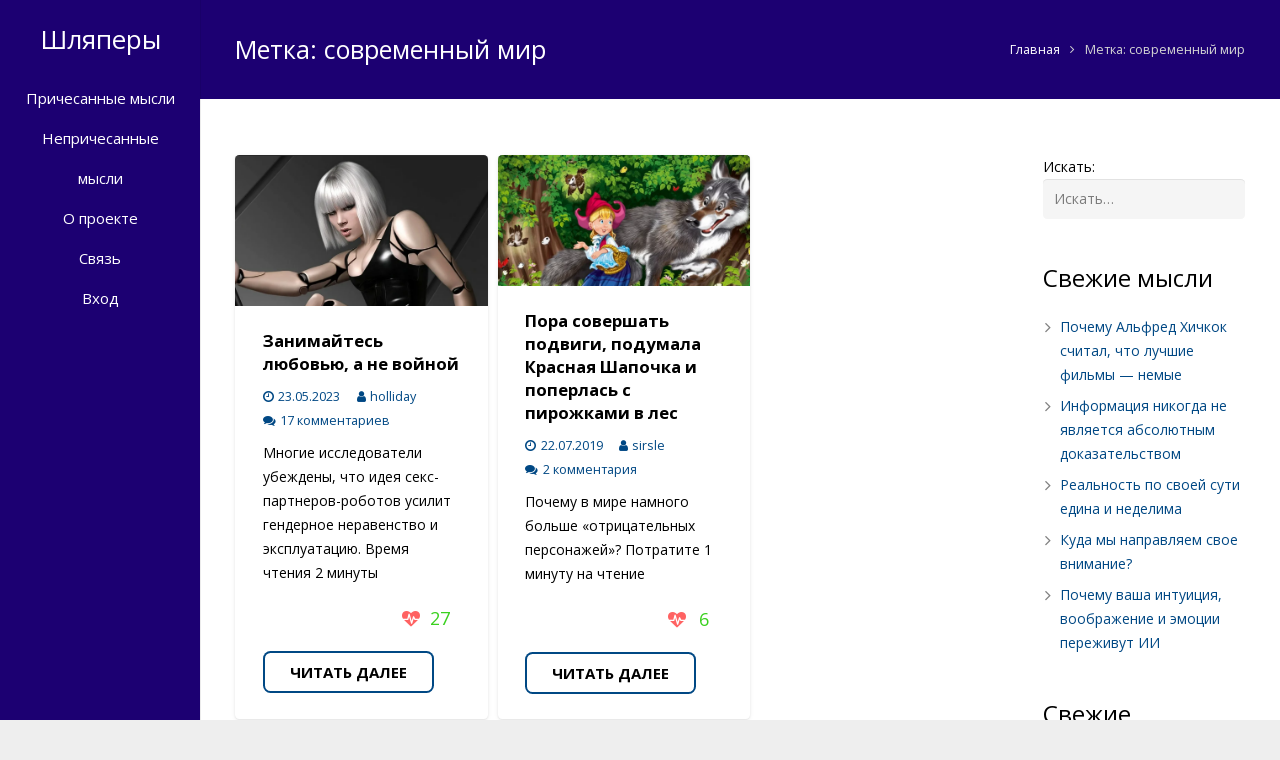

--- FILE ---
content_type: text/html; charset=UTF-8
request_url: https://shlyaper.ru/tag/sovremennyj-mir/
body_size: 18987
content:
<!DOCTYPE HTML>
<html class="" lang="ru-RU">
<head>
	<meta charset="UTF-8">

		<title>современный мир</title>

	<link rel='dns-prefetch' href='//translate.google.com' />
<link rel='dns-prefetch' href='//fonts.googleapis.com' />
<link rel='dns-prefetch' href='//s.w.org' />
<link rel="alternate" type="application/rss+xml" title="Шляперы &raquo; Лента" href="https://shlyaper.ru/feed/" />
<link rel="alternate" type="application/rss+xml" title="Шляперы &raquo; Лента комментариев" href="https://shlyaper.ru/comments/feed/" />
<link rel="alternate" type="application/rss+xml" title="Шляперы &raquo; Лента метки современный мир" href="https://shlyaper.ru/tag/sovremennyj-mir/feed/" />
<meta name="viewport" content="width=device-width, initial-scale=1">
<meta name="SKYPE_TOOLBAR" content="SKYPE_TOOLBAR_PARSER_COMPATIBLE">
		<script type="text/javascript">
			window._wpemojiSettings = {"baseUrl":"https:\/\/s.w.org\/images\/core\/emoji\/11\/72x72\/","ext":".png","svgUrl":"https:\/\/s.w.org\/images\/core\/emoji\/11\/svg\/","svgExt":".svg","source":{"concatemoji":"https:\/\/shlyaper.ru\/wp-includes\/js\/wp-emoji-release.min.js?ver=4.9.28"}};
			!function(e,a,t){var n,r,o,i=a.createElement("canvas"),p=i.getContext&&i.getContext("2d");function s(e,t){var a=String.fromCharCode;p.clearRect(0,0,i.width,i.height),p.fillText(a.apply(this,e),0,0);e=i.toDataURL();return p.clearRect(0,0,i.width,i.height),p.fillText(a.apply(this,t),0,0),e===i.toDataURL()}function c(e){var t=a.createElement("script");t.src=e,t.defer=t.type="text/javascript",a.getElementsByTagName("head")[0].appendChild(t)}for(o=Array("flag","emoji"),t.supports={everything:!0,everythingExceptFlag:!0},r=0;r<o.length;r++)t.supports[o[r]]=function(e){if(!p||!p.fillText)return!1;switch(p.textBaseline="top",p.font="600 32px Arial",e){case"flag":return s([55356,56826,55356,56819],[55356,56826,8203,55356,56819])?!1:!s([55356,57332,56128,56423,56128,56418,56128,56421,56128,56430,56128,56423,56128,56447],[55356,57332,8203,56128,56423,8203,56128,56418,8203,56128,56421,8203,56128,56430,8203,56128,56423,8203,56128,56447]);case"emoji":return!s([55358,56760,9792,65039],[55358,56760,8203,9792,65039])}return!1}(o[r]),t.supports.everything=t.supports.everything&&t.supports[o[r]],"flag"!==o[r]&&(t.supports.everythingExceptFlag=t.supports.everythingExceptFlag&&t.supports[o[r]]);t.supports.everythingExceptFlag=t.supports.everythingExceptFlag&&!t.supports.flag,t.DOMReady=!1,t.readyCallback=function(){t.DOMReady=!0},t.supports.everything||(n=function(){t.readyCallback()},a.addEventListener?(a.addEventListener("DOMContentLoaded",n,!1),e.addEventListener("load",n,!1)):(e.attachEvent("onload",n),a.attachEvent("onreadystatechange",function(){"complete"===a.readyState&&t.readyCallback()})),(n=t.source||{}).concatemoji?c(n.concatemoji):n.wpemoji&&n.twemoji&&(c(n.twemoji),c(n.wpemoji)))}(window,document,window._wpemojiSettings);
		</script>
		<style type="text/css">
img.wp-smiley,
img.emoji {
	display: inline !important;
	border: none !important;
	box-shadow: none !important;
	height: 1em !important;
	width: 1em !important;
	margin: 0 .07em !important;
	vertical-align: -0.1em !important;
	background: none !important;
	padding: 0 !important;
}
</style>
<link rel='stylesheet' id='google-language-translator-css'  href='https://shlyaper.ru/wp-content/plugins/google-language-translator/css/style.css?ver=5.0.48' type='text/css' media='' />
<link rel='stylesheet' id='dashicons-css'  href='https://shlyaper.ru/wp-includes/css/dashicons.min.css?ver=4.9.28' type='text/css' media='all' />
<link rel='stylesheet' id='post-views-counter-frontend-css'  href='https://shlyaper.ru/wp-content/plugins/post-views-counter/css/frontend.css?ver=1.2.14' type='text/css' media='all' />
<link rel='stylesheet' id='wp-postratings-css'  href='https://shlyaper.ru/wp-content/plugins/wp-postratings/css/postratings-css.css?ver=1.85' type='text/css' media='all' />
<link rel='stylesheet' id='font-awesome-css'  href='https://shlyaper.ru/wp-content/plugins/elementor/assets/lib/font-awesome/css/font-awesome.min.css?ver=4.7.0' type='text/css' media='all' />
<link rel='stylesheet' id='animate-css-css'  href='https://shlyaper.ru/wp-content/plugins/wp-recall/assets/css/animate-css/animate.min.css?ver=4.9.28' type='text/css' media='all' />
<link rel='stylesheet' id='rcl-primary-css'  href='https://shlyaper.ru/wp-content/plugins/wp-recall/assets/css/style.css?ver=4.9.28' type='text/css' media='all' />
<link rel='stylesheet' id='rcl-users-list-css'  href='https://shlyaper.ru/wp-content/plugins/wp-recall/assets/css/users.css?ver=4.9.28' type='text/css' media='all' />
<link rel='stylesheet' id='rcl-register-form-css'  href='https://shlyaper.ru/wp-content/plugins/wp-recall/assets/css/regform.css?ver=4.9.28' type='text/css' media='all' />
<link rel='stylesheet' id='rcl-feed-css'  href='https://shlyaper.ru/wp-content/plugins/wp-recall/add-on/feed/style.css?ver=4.9.28' type='text/css' media='all' />
<link rel='stylesheet' id='rcl-publics-css'  href='https://shlyaper.ru/wp-content/plugins/wp-recall/add-on/publicpost/style.css?ver=4.9.28' type='text/css' media='all' />
<link rel='stylesheet' id='rcl-rating-system-css'  href='https://shlyaper.ru/wp-content/plugins/wp-recall/add-on/rating-system/style.css?ver=4.9.28' type='text/css' media='all' />
<link rel='stylesheet' id='rcl-chat-css'  href='https://shlyaper.ru/wp-content/plugins/wp-recall/add-on/rcl-chat/style.css?ver=4.9.28' type='text/css' media='all' />
<link rel='stylesheet' id='rcl-asgaros-css'  href='https://shlyaper.ru/wp-content/wp-recall/add-on/rcl-asgaros/style.css?ver=4.9.28' type='text/css' media='all' />
<link rel='stylesheet' id='friends-css'  href='https://shlyaper.ru/wp-content/wp-recall/add-on/friends/style.css?ver=4.9.28' type='text/css' media='all' />
<link rel='stylesheet' id='rcl-notes-css'  href='https://shlyaper.ru/wp-content/wp-recall/add-on/notes/style.css?ver=4.9.28' type='text/css' media='all' />
<link rel='stylesheet' id='rcl-notify-css'  href='https://shlyaper.ru/wp-content/wp-recall/add-on/panel-notify/style.css?ver=4.9.28' type='text/css' media='all' />
<link rel='stylesheet' id='rcl-notifications-css'  href='https://shlyaper.ru/wp-content/wp-recall/add-on/notification/style.css?ver=4.9.28' type='text/css' media='all' />
<link rel='stylesheet' id='review-css'  href='https://shlyaper.ru/wp-content/wp-recall/add-on/review/style.css?ver=4.9.28' type='text/css' media='all' />
<link rel='stylesheet' id='rcl-social-css'  href='https://shlyaper.ru/wp-content/wp-recall/add-on/social/style.css?ver=4.9.28' type='text/css' media='all' />
<link rel='stylesheet' id='rcl-gallery-css'  href='https://shlyaper.ru/wp-content/wp-recall/add-on/gallery-recall/style.css?ver=4.9.28' type='text/css' media='all' />
<link rel='stylesheet' id='us-font-1-css'  href='https://fonts.googleapis.com/css?family=Open+Sans%3A400%2C700&#038;subset=latin&#038;ver=4.9.28' type='text/css' media='all' />
<link rel='stylesheet' id='material-icons-css'  href='https://fonts.googleapis.com/icon?family=Material+Icons&#038;ver=4.9.28' type='text/css' media='all' />
<link rel='stylesheet' id='cherry-handler-css-css'  href='https://shlyaper.ru/wp-content/plugins/cherry-search/cherry-framework/modules/cherry-handler/assets/css/cherry-handler-styles.min.css?ver=1.5.4.1' type='text/css' media='all' />
<link rel='stylesheet' id='us-base-css'  href='//shlyaper.ru/wp-content/themes/Impreza/framework/css/us-base.min.css?ver=4.1.1' type='text/css' media='all' />
<link rel='stylesheet' id='us-style-css'  href='//shlyaper.ru/wp-content/themes/Impreza/css/style.min.css?ver=4.1.1' type='text/css' media='all' />
<link rel='stylesheet' id='us-responsive-css'  href='//shlyaper.ru/wp-content/themes/Impreza/css/responsive.min.css?ver=4.1.1' type='text/css' media='all' />
<script type='text/javascript'>
/* <![CDATA[ */
var Rcl = {"ajaxurl":"https:\/\/shlyaper.ru\/wp-admin\/admin-ajax.php","wpurl":"https:\/\/shlyaper.ru","rcl_url":"https:\/\/shlyaper.ru\/wp-content\/plugins\/wp-recall\/","user_ID":"0","nonce":"0e19af33b5","local":{"save":"\u0421\u043e\u0445\u0440\u0430\u043d\u0438\u0442\u044c","close":"\u0417\u0430\u043a\u0440\u044b\u0442\u044c","wait":"\u041f\u043e\u0434\u043e\u0436\u0434\u0438\u0442\u0435","preview":"\u041f\u0440\u0435\u0434\u043f\u0440\u043e\u0441\u043c\u043e\u0442\u0440","error":"\u041e\u0448\u0438\u0431\u043a\u0430","loading":"\u0417\u0430\u0433\u0440\u0443\u0437\u043a\u0430","upload":"\u0417\u0430\u0433\u0440\u0443\u0437\u0438\u0442\u044c","requared_fields_empty":"\u0417\u0430\u043f\u043e\u043b\u043d\u0438\u0442\u0435 \u0432\u0441\u0435 \u043e\u0431\u044f\u0437\u0430\u0442\u0435\u043b\u044c\u043d\u044b\u0435 \u043f\u043e\u043b\u044f","no_repeat_pass":"\u041f\u043e\u0432\u0442\u043e\u0440 \u043f\u0430\u0440\u043e\u043b\u044f \u043d\u0435 \u0432\u0435\u0440\u043d\u044b\u0439!","publish":"\u041f\u0443\u0431\u043b\u0438\u043a\u043e\u0432\u0430\u0442\u044c","save_draft":"\u0421\u043e\u0445\u0440\u0430\u043d\u0438\u0442\u044c \u043a\u0430\u043a \u0447\u0435\u0440\u043d\u043e\u0432\u0438\u043a","edit":"\u0420\u0435\u0434\u0430\u043a\u0442\u0438\u0440\u043e\u0432\u0430\u0442\u044c","edit_box_title":"\u0411\u044b\u0441\u0442\u0440\u043e\u0435 \u0440\u0435\u0434\u0430\u043a\u0442\u0438\u0440\u043e\u0432\u0430\u043d\u0438\u0435","allowed_downloads":"\u041f\u0440\u0435\u0432\u044b\u0448\u0435\u043d\u043e \u043c\u0430\u0441\u0438\u043c\u0430\u043b\u044c\u043d\u043e\u0435 \u043a\u043e\u043b-\u0432\u043e \u0444\u0430\u0439\u043b\u043e\u0432 \u0434\u043b\u044f \u0437\u0430\u0433\u0440\u0443\u0437\u043a\u0438! \u041c\u0430\u043a\u0441:","upload_size_public":"\u041f\u0440\u0435\u0432\u044b\u0448\u0435\u043d \u043c\u0430\u043a\u0441\u0438\u043c\u0430\u043b\u044c\u043d\u044b\u0439 \u0440\u0430\u0437\u043c\u0435\u0440 \u0444\u0430\u0439\u043b\u0430! \u041c\u0430\u043a\u0441:","empty_mess":"\u041d\u0430\u043f\u0438\u0448\u0438\u0442\u0435 \u0445\u043e\u0442\u044c \u0447\u0442\u043e-\u0442\u043e","max_words":"\u041f\u0440\u0435\u0432\u044b\u0448\u0435\u043d \u043c\u0430\u043a\u0441\u0438\u043c\u0430\u043b\u044c\u043d\u044b\u0439 \u0440\u0430\u0437\u043c\u0435\u0440 \u0441\u043e\u043e\u0431\u0449\u0435\u043d\u0438\u044f","upload_size_chat":"\u041f\u0440\u0435\u0432\u044b\u0448\u0435\u043d \u043c\u0430\u0441\u0438\u043c\u0430\u043b\u044c\u043d\u044b\u0439 \u0440\u0430\u0437\u043c\u0435\u0440 \u0444\u0430\u0439\u043b\u0430! \u041c\u0430\u043a\u0441. 10 \u041c\u0411","pass0":"\u041e\u0447\u0435\u043d\u044c \u0441\u043b\u0430\u0431\u044b\u0439","pass1":"\u0421\u043b\u0430\u0431\u044b\u0439","pass2":"\u0425\u0443\u0436\u0435 \u0441\u0440\u0435\u0434\u043d\u0435\u0433\u043e","pass3":"\u0421\u0440\u0435\u0434\u043d\u0438\u0439","pass4":"\u041d\u0430\u0434\u0435\u0436\u043d\u044b\u0439","pass5":"\u0421\u0438\u043b\u044c\u043d\u044b\u0439"},"mobile":"0","https":"1","slider":"''","chat":{"sounds":"https:\/\/shlyaper.ru\/wp-content\/plugins\/wp-recall\/add-on\/rcl-chat\/sounds\/","delay":"60","inactivity":"20","file_size":"10"},"post_ID":"7565","office_ID":"0"};
/* ]]> */
</script>
<script type='text/javascript' src='https://shlyaper.ru/wp-includes/js/jquery/jquery.js?ver=1.12.4'></script>
<script type='text/javascript' src='https://shlyaper.ru/wp-includes/js/jquery/jquery-migrate.min.js?ver=1.4.1'></script>
<script type='text/javascript' src='https://shlyaper.ru/wp-content/plugins/wp-recall/assets/js/core.js?ver=16.15.3'></script>
<script type='text/javascript' src='https://shlyaper.ru/wp-content/plugins/wp-recall/assets/js/scripts.js?ver=16.15.3'></script>
<script type='text/javascript' src='https://shlyaper.ru/wp-content/plugins/wp-recall/add-on/feed/js/scripts.js?ver=16.15.3'></script>
<script type='text/javascript' src='https://shlyaper.ru/wp-content/plugins/wp-recall/add-on/publicpost/js/scripts.js?ver=16.15.3'></script>
<script type='text/javascript' src='https://shlyaper.ru/wp-content/plugins/wp-recall/add-on/rating-system/js/scripts.js?ver=16.15.3'></script>
<script type='text/javascript' src='https://shlyaper.ru/wp-content/plugins/wp-recall/add-on/rcl-chat/js/ion.sound.min.js?ver=16.15.3'></script>
<script type='text/javascript' src='https://shlyaper.ru/wp-content/plugins/wp-recall/add-on/rcl-chat/js/scripts.js?ver=16.15.3'></script>
<script type='text/javascript' src='https://shlyaper.ru/wp-content/wp-recall/add-on/friends/js/script.js?ver=16.15.3'></script>
<link rel='https://api.w.org/' href='https://shlyaper.ru/wp-json/' />
<link rel="EditURI" type="application/rsd+xml" title="RSD" href="https://shlyaper.ru/xmlrpc.php?rsd" />
<link rel="wlwmanifest" type="application/wlwmanifest+xml" href="https://shlyaper.ru/wp-includes/wlwmanifest.xml" /> 
<meta name="generator" content="WordPress 4.9.28" />
<style type="text/css">p.hello { font-size:12px; color:darkgray; }#google_language_translator, #flags { text-align:left; }#google_language_translator, #language { clear:both; width:160px; text-align:right; }#language { float:right; }#flags { text-align:right; width:165px; float:right; clear:right; }#flags ul { float:right !important; }p.hello { text-align:right; float:right; clear:both; }.glt-clear { height:0px; clear:both; margin:0px; padding:0px; }#flags { width:165px; }#flags a { display:inline-block; margin-left:2px; }#google_language_translator { width:auto !important; }.goog-tooltip {display: none !important;}.goog-tooltip:hover {display: none !important;}.goog-text-highlight {background-color: transparent !important; border: none !important; box-shadow: none !important;}#google_language_translator { display:none; }#google_language_translator select.goog-te-combo { color:#004884; }#google_language_translator {color: transparent;}body { top:0px !important; }#glt-translate-trigger { left:50%; margin-left:-63px; right:auto; }#glt-translate-trigger > span { color:#ffffff; }#glt-translate-trigger { background:#004884; }.goog-te-gadget .goog-te-combo { width:170px; }#google_language_translator .goog-te-gadget .goog-te-combo { background:#ffffff; border:0 !important; }</style><script type="text/javascript">
	if ( ! /Android|webOS|iPhone|iPad|iPod|BlackBerry|IEMobile|Opera Mini/i.test(navigator.userAgent)) {
		var root = document.getElementsByTagName( 'html' )[0]
		root.className += " no-touch";
	}
</script>
		<style type="text/css">.recentcomments a{display:inline !important;padding:0 !important;margin:0 !important;}</style>
		<style>a.recall-button,span.recall-button,.recall-button.rcl-upload-button,input[type="submit"].recall-button,input[type="submit"] .recall-button,input[type="button"].recall-button,input[type="button"] .recall-button,a.recall-button:hover,.recall-button.rcl-upload-button:hover,input[type="submit"].recall-button:hover,input[type="submit"] .recall-button:hover,input[type="button"].recall-button:hover,input[type="button"] .recall-button:hover{background: rgb(0, 72, 132);}a.recall-button.active,a.recall-button.active:hover,a.recall-button.filter-active,a.recall-button.filter-active:hover,a.data-filter.filter-active,a.data-filter.filter-active:hover{background: rgba(0, 72, 132, 0.4);}.rcl_preloader i{color: rgb(0, 72, 132);}p.status-user-rcl::before{border-color: transparent transparent transparent rgb(0, 72, 132);}.userlist.rows-list p.status-user-rcl::before{border-color: rgb(0, 72, 132) transparent transparent;}.ballun-status p.status-user-rcl{border: 1px solid rgb(0, 72, 132);}.rcl-field-input input[type="checkbox"]:checked + label.block-label::before,.rcl-field-input input[type="radio"]:checked + label.block-label::before{background: rgb(0, 72, 132);}#rcl-chat-noread-box .rcl-noread-users,.rcl-mini-chat .rcl-chat-panel,.rcl-chat .important-manager .important-shift{background:rgba(0,68,125,0.85);}#rcl-chat-noread-box .rcl-noread-users a.active-chat::before{border-color: transparent rgba(0,68,125,0.85) transparent transparent;}#rcl-chat-noread-box.left-panel .rcl-noread-users a.active-chat::before {border-color: transparent transparent transparent rgba(0,68,125,0.85);}.rcl-chat .message-box::before{border-color: transparent rgba(0,72,132,0.15) transparent transparent;}.rcl-chat .message-box {background: rgba(0,72,132,0.15);}#rcl-chat-noread-box .messages-icon .chat-new-messages{background: rgb(0,68,125);}.rcl-chat .nth .message-box::before{border-color: transparent rgba(0,72,132,0.35) transparent transparent;}.rcl-chat .nth .message-box {background: rgba(0,72,132,0.35);}.rcl-chat .message-manager a{color:rgb(0,68,125);}#rcl-office .office-wrapper .office-details .simple-more-view{background: rgba(0, 65, 119, 0.7);}</style>
			<style id='us-theme-options-css' type="text/css">html {font-family:"Open Sans", sans-serif;font-size:14px;line-height:24px;font-weight:400;}.w-text.font_main_menu,.w-nav-item {font-family:"Open Sans", sans-serif;font-weight:400;}h1, h2, h3, h4, h5, h6,.w-text.font_heading,.w-blog-post.format-quote blockquote,.w-counter-number,.w-pricing-item-price,.w-tabs-item-title,.ult_price_figure,.ult_countdown-amount,.ultb3-box .ultb3-title,.stats-block .stats-desc .stats-number {font-family:"Open Sans", sans-serif;font-weight:400;}h1 {font-size:40px;letter-spacing:0px;}h2 {font-size:34px;letter-spacing:0px;}h3 {font-size:28px;letter-spacing:0px;}h4,.widgettitle,.comment-reply-title,.woocommerce #reviews h2,.woocommerce .related > h2,.woocommerce .upsells > h2,.woocommerce .cross-sells > h2 {font-size:24px;letter-spacing:0px;}h5 {font-size:20px;letter-spacing:0px;}h6 {font-size:18px;letter-spacing:0px;}@media (max-width:767px) {html {font-size:16px;line-height:28px;}h1 {font-size:30px;}h1.vc_custom_heading {font-size:30px !important;}h2 {font-size:26px;}h2.vc_custom_heading {font-size:26px !important;}h3 {font-size:24px;}h3.vc_custom_heading {font-size:24px !important;}h4,.widgettitle,.comment-reply-title,.woocommerce #reviews h2,.woocommerce .related > h2,.woocommerce .upsells > h2,.woocommerce .cross-sells > h2 {font-size:22px;}h4.vc_custom_heading {font-size:22px !important;}h5 {font-size:20px;}h5.vc_custom_heading {font-size:20px !important;}h6 {font-size:18px;}h6.vc_custom_heading {font-size:18px !important;}}body,.header_hor .l-header.pos_fixed {min-width:1300px;}.l-canvas.type_boxed,.l-canvas.type_boxed .l-subheader,.l-canvas.type_boxed .l-section.type_sticky,.l-canvas.type_boxed ~ .l-footer {max-width:1300px;}.header_hor .l-subheader-h,.l-titlebar-h,.l-main-h,.l-section-h,.w-tabs-section-content-h,.w-blog-post-body {max-width:1280px;}@media (max-width:1420px) {.owl-carousel[data-nav="1"] {padding:0 calc(3.5rem + 20px);}.owl-carousel[data-nav="1"] .owl-prev {left:0;}.rtl .owl-carousel[data-nav="1"] .owl-prev {left:auto;right:0;}.owl-carousel[data-nav="1"] .owl-next {right:0;}.rtl .owl-carousel[data-nav="1"] .owl-next {left:0;right:auto;}}.l-sidebar {width:20%;}.l-content {width:77%;}@media (max-width:767px) {.g-cols > div:not([class*=" vc_col-"]) {float:none;width:100%;margin:0 0 2rem;}.g-cols.type_boxes > div,.g-cols > div:last-child,.g-cols > div.has-fill {margin-bottom:0;}.vc_wp_custommenu.layout_hor,.align_center_xs {text-align:center;}} .w-btn,.button,.l-body .cl-btn,.l-body .ubtn,.l-body .ultb3-btn,.l-body .btn-modal,.l-body .flip-box-wrap .flip_link a,.l-body .ult_pricing_table_wrap .ult_price_link .ult_price_action_button,.tribe-events-button,button,input[type="button"],input[type="submit"] {font-weight:bold;text-transform:uppercase;font-size:15px;line-height:2.8;padding:0 1.8em;border-radius:0.5em;letter-spacing:0px;}.w-btn.icon_atleft i {left:1.8em;}.w-btn.icon_atright i {right:1.8em;}@media (min-width:901px) {.l-subheader.at_top { display:none; }.header_hor .l-subheader.at_top {line-height:40px;height:40px;}.header_hor .l-header.sticky .l-subheader.at_top {line-height:0px;height:0px;overflow:hidden;}.header_hor .l-subheader.at_middle {line-height:100px;height:100px;}.header_hor .l-header.sticky .l-subheader.at_middle {line-height:50px;height:50px;}.l-subheader.at_bottom { display:none; }.header_hor .l-subheader.at_bottom {line-height:50px;height:50px;}.header_hor .l-header.sticky .l-subheader.at_bottom {line-height:50px;height:50px;}.header_hor .l-header.pos_fixed ~ .l-titlebar,.header_hor .titlebar_none.sidebar_left .l-header.pos_fixed ~ .l-main,.header_hor .titlebar_none.sidebar_right .l-header.pos_fixed ~ .l-main,.header_hor .titlebar_none.sidebar_none .l-header.pos_fixed ~ .l-main .l-section:first-child,.header_hor.header_inpos_below .l-header.pos_fixed ~ .l-main .l-section:nth-child(2),.header_hor .l-header.pos_static.bg_transparent ~ .l-titlebar,.header_hor .titlebar_none.sidebar_left .l-header.pos_static.bg_transparent ~ .l-main,.header_hor .titlebar_none.sidebar_right .l-header.pos_static.bg_transparent ~ .l-main,.header_hor .titlebar_none.sidebar_none .l-header.pos_static.bg_transparent ~ .l-main .l-section:first-child {padding-top:100px;}.header_hor .l-header.pos_static.bg_solid + .l-main .l-section.preview_trendy .w-blog-post-preview {top:-100px;}.header_hor.header_inpos_bottom .l-header.pos_fixed ~ .l-main .l-section:first-child {padding-bottom:100px;}.header_hor .l-header.bg_transparent ~ .l-main .l-section.valign_center:first-child > .l-section-h {top:-50px;}.header_hor.header_inpos_bottom .l-header.pos_fixed.bg_transparent ~ .l-main .l-section.valign_center:first-child > .l-section-h {top:50px;}.header_hor .l-header.pos_fixed ~ .l-main .l-section.height_full:not(:first-child) {min-height:calc(100vh - 50px);}.admin-bar.header_hor .l-header.pos_fixed ~ .l-main .l-section.height_full:not(:first-child) {min-height:calc(100vh - 82px);}.header_hor .l-header.pos_fixed ~ .l-main .l-section.sticky {top:50px;}.admin-bar.header_hor .l-header.pos_fixed ~ .l-main .l-section.sticky {top:82px;}.header_hor .titlebar_none.sidebar_none .l-header.pos_fixed.sticky ~ .l-main .l-section.type_sticky:first-child {padding-top:50px;}.header_ver {padding-left:200px;position:relative;}.rtl.header_ver {padding-left:0;padding-right:200px;}.header_ver .l-header,.header_ver .l-header .w-cart-notification {width:200px;}.header_ver .l-navigation-item.to_next {left:calc(200px - 13.5rem);}.no-touch .header_ver .l-navigation-item.to_next:hover {left:200px;}.rtl.header_ver .l-navigation-item.to_next {right:calc(200px - 13.5rem);}.no-touch .rtl.header_ver .l-navigation-item.to_next:hover {right:200px;}.header_ver .w-nav.type_desktop [class*="columns"] .w-nav-list.level_2 {width:calc(100vw - 200px);max-width:980px;}}@media (min-width:601px) and (max-width:900px) {.l-subheader.at_top { display:none; }.header_hor .l-subheader.at_top {line-height:36px;height:36px;}.header_hor .l-header.sticky .l-subheader.at_top {line-height:36px;height:36px;}.header_hor .l-subheader.at_middle {line-height:80px;height:80px;}.header_hor .l-header.sticky .l-subheader.at_middle {line-height:60px;height:60px;}.l-subheader.at_bottom { display:none; }.header_hor .l-subheader.at_bottom {line-height:50px;height:50px;}.header_hor .l-header.sticky .l-subheader.at_bottom {line-height:50px;height:50px;}.header_hor .l-header.pos_fixed ~ .l-titlebar,.header_hor .titlebar_none.sidebar_left .l-header.pos_fixed ~ .l-main,.header_hor .titlebar_none.sidebar_right .l-header.pos_fixed ~ .l-main,.header_hor .titlebar_none.sidebar_none .l-header.pos_fixed ~ .l-main .l-section:first-child,.header_hor .l-header.pos_static.bg_transparent ~ .l-titlebar,.header_hor .titlebar_none.sidebar_left .l-header.pos_static.bg_transparent ~ .l-main,.header_hor .titlebar_none.sidebar_right .l-header.pos_static.bg_transparent ~ .l-main,.header_hor .titlebar_none.sidebar_none .l-header.pos_static.bg_transparent ~ .l-main .l-section:first-child {padding-top:80px;}.header_hor .l-header.pos_static.bg_solid + .l-main .l-section.preview_trendy .w-blog-post-preview {top:-80px;}.header_ver .l-header {width:300px;}}@media (max-width:600px) {.l-subheader.at_top { display:none; }.header_hor .l-subheader.at_top {line-height:36px;height:36px;}.header_hor .l-header.sticky .l-subheader.at_top {line-height:36px;height:36px;}.header_hor .l-subheader.at_middle {line-height:50px;height:50px;}.header_hor .l-header.sticky .l-subheader.at_middle {line-height:60px;height:60px;}.l-subheader.at_bottom { display:none; }.header_hor .l-subheader.at_bottom {line-height:50px;height:50px;}.header_hor .l-header.sticky .l-subheader.at_bottom {line-height:50px;height:50px;}.header_hor .l-header.pos_fixed ~ .l-titlebar,.header_hor .titlebar_none.sidebar_left .l-header.pos_fixed ~ .l-main,.header_hor .titlebar_none.sidebar_right .l-header.pos_fixed ~ .l-main,.header_hor .titlebar_none.sidebar_none .l-header.pos_fixed ~ .l-main .l-section:first-child,.header_hor .l-header.pos_static.bg_transparent ~ .l-titlebar,.header_hor .titlebar_none.sidebar_left .l-header.pos_static.bg_transparent ~ .l-main,.header_hor .titlebar_none.sidebar_right .l-header.pos_static.bg_transparent ~ .l-main,.header_hor .titlebar_none.sidebar_none .l-header.pos_static.bg_transparent ~ .l-main .l-section:first-child {padding-top:50px;}.header_hor .l-header.pos_static.bg_solid + .l-main .l-section.preview_trendy .w-blog-post-preview {top:-50px;}}@media (min-width:901px) {.ush_image_1 { height:60px; }.l-header.sticky .ush_image_1 { height:60px; }}@media (min-width:601px) and (max-width:900px) {.ush_image_1 { height:40px; }.l-header.sticky .ush_image_1 { height:40px; }}@media (max-width:600px) {.ush_image_1 { height:30px; }.l-header.sticky .ush_image_1 { height:30px; }}.ush_text_1 .w-text-value { color:; }@media (min-width:901px) {.ush_text_1 { font-size:26px; }}@media (min-width:601px) and (max-width:900px) {.ush_text_1 { font-size:24px; }}@media (max-width:600px) {.ush_text_1 { font-size:20px; }}.ush_text_1 { white-space:nowrap; }.ush_text_2 .w-text-value { color:; }@media (min-width:901px) {.ush_text_2 { font-size:13px; }}@media (min-width:601px) and (max-width:900px) {.ush_text_2 { font-size:13px; }}@media (max-width:600px) {.ush_text_2 { font-size:13px; }}.ush_text_2 { white-space:nowrap; }.ush_text_3 .w-text-value { color:; }@media (min-width:901px) {.ush_text_3 { font-size:13px; }}@media (min-width:601px) and (max-width:900px) {.ush_text_3 { font-size:13px; }}@media (max-width:600px) {.ush_text_3 { font-size:13px; }}.ush_text_3 { white-space:nowrap; }.ush_text_4 .w-text-value { color:; }@media (min-width:901px) {.ush_text_4 { font-size:13px; }}@media (min-width:601px) and (max-width:900px) {.ush_text_4 { font-size:13px; }}@media (max-width:600px) {.ush_text_4 { font-size:13px; }}.ush_text_4 { white-space:nowrap; }.header_hor .ush_menu_1.type_desktop .w-nav-list.level_1 > .menu-item > a {padding:0 20px;}.header_ver .ush_menu_1.type_desktop {line-height:40px;}.ush_menu_1.type_desktop .btn.w-nav-item.level_1 > .w-nav-anchor {margin:10px;}.ush_menu_1.type_desktop .w-nav-list.level_1 > .menu-item > a {font-size:15px;}.ush_menu_1.type_desktop .w-nav-anchor:not(.level_1) {font-size:15px;}.ush_menu_1.type_mobile .w-nav-anchor.level_1 {font-size:15px;}.ush_menu_1.type_mobile .w-nav-anchor:not(.level_1) {font-size:14px;}@media (min-width:901px) {.ush_search_1.layout_simple {max-width:240px;}.ush_search_1.layout_modern.active {width:240px;}}@media (min-width:601px) and (max-width:900px) {.ush_search_1.layout_simple {max-width:200px;}.ush_search_1.layout_modern.active {width:200px;}}@media (min-width:901px) {.ush_socials_1 {font-size:18px;}}@media (min-width:601px) and (max-width:900px) {.ush_socials_1 {font-size:18px;}}@media (max-width:600px) {.ush_socials_1 {font-size:18px;}}.ush_socials_1 .custom .w-socials-item-link-hover {background-color:#1abc9c;}.ush_socials_1.color_brand .custom .w-socials-item-link {color:#1abc9c;}@media (min-width:901px) {.ush_dropdown_1 .w-dropdown-h {font-size:13px;}}@media (min-width:601px) and (max-width:900px) {.ush_dropdown_1 .w-dropdown-h {font-size:13px;}}@media (max-width:600px) {.ush_dropdown_1 .w-dropdown-h {font-size:13px;}}@media (min-width:901px) {.ush_cart_1 .w-cart-link {font-size:20px;}}@media (min-width:601px) and (max-width:900px) {.ush_cart_1 .w-cart-link {font-size:20px;}}@media (max-width:600px) {.ush_cart_1 .w-cart-link {font-size:20px;}}@media (min-width:901px) {.ush_image_1{margin-top:30px!important;margin-bottom:30px!important;}.ush_menu_1{margin-bottom:30px!important;}.ush_text_2{margin-bottom:10px!important;}.ush_text_3{margin-bottom:10px!important;}}body {background-color:#eeeeee;}.l-subheader.at_top,.l-subheader.at_top .w-dropdown-list,.header_hor .l-subheader.at_top .type_mobile .w-nav-list.level_1 {background-color:#f5f5f5;}.l-subheader.at_top,.l-subheader.at_top .w-dropdown.active,.header_hor .l-subheader.at_top .type_mobile .w-nav-list.level_1 {color:#ffffff;}.no-touch .l-subheader.at_top a:hover,.no-touch .l-subheader.at_top .w-cart-quantity,.no-touch .l-header.bg_transparent .l-subheader.at_top .w-dropdown.active a:hover {color:#ffffff;}.header_ver .l-header,.header_hor .l-subheader.at_middle,.l-subheader.at_middle .w-dropdown-list,.header_hor .l-subheader.at_middle .type_mobile .w-nav-list.level_1 {background-color:#1c0072;}.l-subheader.at_middle,.l-subheader.at_middle .w-dropdown.active,.header_hor .l-subheader.at_middle .type_mobile .w-nav-list.level_1 {color:#ffffff;}.no-touch .l-subheader.at_middle a:hover,.no-touch .l-subheader.at_middle .w-cart-quantity,.no-touch .l-header.bg_transparent .l-subheader.at_middle .w-dropdown.active a:hover {color:#ffffff;}.l-subheader.at_bottom,.l-subheader.at_bottom .w-dropdown-list,.header_hor .l-subheader.at_bottom .type_mobile .w-nav-list.level_1 {background-color:#6a0085;}.l-subheader.at_bottom,.l-subheader.at_bottom .w-dropdown.active,.header_hor .l-subheader.at_bottom .type_mobile .w-nav-list.level_1 {color:#ffffff;}.no-touch .l-subheader.at_bottom a:hover,.no-touch .l-subheader.at_bottom .w-cart-quantity,.no-touch .l-header.bg_transparent .l-subheader.at_bottom .w-dropdown.active a:hover {color:#ffffff;}.l-header.bg_transparent:not(.sticky) .l-subheader {color:#ffffff;}.no-touch .l-header.bg_transparent:not(.sticky) a:not(.w-nav-anchor):hover,.no-touch .l-header.bg_transparent:not(.sticky) .type_desktop .w-nav-item.level_1:hover > .w-nav-anchor {color:#ffffff;}.l-header.bg_transparent:not(.sticky) .w-nav-title:after {background-color:#ffffff;}.w-search-form {background-color:rgba(245,245,245,0.95);color:#000000;}.no-touch .w-nav-item.level_1:hover > .w-nav-anchor {background-color:;color:#ffffff;}.w-nav-title:after {background-color:#ffffff;}.w-nav-item.level_1.current-menu-item > .w-nav-anchor,.w-nav-item.level_1.current-menu-parent > .w-nav-anchor,.w-nav-item.level_1.current-menu-ancestor > .w-nav-anchor {background-color:;color:#ffffff;}.l-header.bg_transparent:not(.sticky) .type_desktop .w-nav-item.level_1.current-menu-item > .w-nav-anchor,.l-header.bg_transparent:not(.sticky) .type_desktop .w-nav-item.level_1.current-menu-ancestor > .w-nav-anchor {color:#ffffff;}.w-nav-list:not(.level_1) {background-color:#1c0072;color:#ffffff;}.no-touch .w-nav-item:not(.level_1):hover > .w-nav-anchor {background-color:#004884;color:#ffffff;}.w-nav-item:not(.level_1).current-menu-item > .w-nav-anchor,.w-nav-item:not(.level_1).current-menu-parent > .w-nav-anchor,.w-nav-item:not(.level_1).current-menu-ancestor > .w-nav-anchor {background-color:;color:#e95095;}.btn.w-menu-item,.btn.menu-item.level_1 > a,.l-footer .vc_wp_custommenu.layout_hor .btn > a {background-color:#e95095 !important;color:#ffffff !important;}.no-touch .btn.w-menu-item:hover,.no-touch .btn.menu-item.level_1 > a:hover,.no-touch .l-footer .vc_wp_custommenu.layout_hor .btn > a:hover {background-color:#1c0072 !important;color:#1c0072 !important;}body.us_iframe,.l-preloader,.l-canvas,.l-footer,.l-popup-box-content,.w-blog.layout_flat .w-blog-post-h,.w-blog.layout_cards .w-blog-post-h,.w-cart-dropdown,.g-filters.style_1 .g-filters-item.active,.no-touch .g-filters-item.active:hover,.w-portfolio-item-anchor,.w-tabs.layout_default .w-tabs-item.active,.w-tabs.layout_ver .w-tabs-item.active,.no-touch .w-tabs.layout_default .w-tabs-item.active:hover,.no-touch .w-tabs.layout_ver .w-tabs-item.active:hover,.w-tabs.layout_timeline .w-tabs-item,.w-tabs.layout_timeline .w-tabs-section-header-h,.us-woo-shop_modern .product-h,.us-woo-shop_modern .product-meta,.no-touch .us-woo-shop_trendy .product:hover .product-h,.woocommerce-tabs .tabs li.active,.no-touch .woocommerce-tabs .tabs li.active:hover,.woocommerce .shipping-calculator-form,.woocommerce #payment .payment_box,.wpml-ls-statics-footer,#bbp-user-navigation li.current,.select2-search input,.chosen-search input,.chosen-choices li.search-choice {background-color:#ffffff;}.woocommerce #payment .payment_methods li > input:checked + label,.woocommerce .blockUI.blockOverlay {background-color:#ffffff !important;}.w-tabs.layout_modern .w-tabs-item:after {border-bottom-color:#ffffff;}a.w-btn.color_contrast,.w-btn.color_contrast,.no-touch a.w-btn.color_contrast:hover,.no-touch .w-btn.color_contrast:hover,.no-touch a.w-btn.color_contrast.style_outlined:hover,.no-touch .w-btn.color_contrast.style_outlined:hover,.w-iconbox.style_circle.color_contrast .w-iconbox-icon,.tribe-events-calendar thead th {color:#ffffff;}input,textarea,select,.l-section.for_blogpost .w-blog-post-preview,.w-actionbox.color_light,.g-filters.style_1,.g-filters.style_2 .g-filters-item.active,.w-iconbox.style_circle.color_light .w-iconbox-icon,.g-loadmore-btn,.w-pricing-item-header,.w-progbar-bar,.w-progbar.style_3 .w-progbar-bar:before,.w-progbar.style_3 .w-progbar-bar-count,.w-socials.style_solid .w-socials-item-link,.w-tabs.layout_default .w-tabs-list,.w-tabs.layout_ver .w-tabs-list,.w-testimonials.style_4 .w-testimonial-h:before,.w-testimonials.style_6 .w-testimonial-text,.no-touch .l-main .widget_nav_menu a:hover,.l-content .wp-caption-text,.smile-icon-timeline-wrap .timeline-wrapper .timeline-block,.smile-icon-timeline-wrap .timeline-feature-item.feat-item,.us-woo-shop_trendy .products .product-category > a,.woocommerce .quantity .plus,.woocommerce .quantity .minus,.woocommerce-tabs .tabs,.woocommerce .cart_totals,.woocommerce-checkout #order_review,.woocommerce ul.order_details,.wpml-ls-legacy-dropdown a,.wpml-ls-legacy-dropdown-click a,#subscription-toggle,#favorite-toggle,#bbp-user-navigation,.tablepress .row-hover tr:hover td,.tribe-bar-views-list,.tribe-events-day-time-slot h5,.tribe-events-present,.tribe-events-single-section,.select2-container .select2-choice,.select2-drop,.chosen-single,.chosen-drop,.chosen-choices {background-color:#f5f5f5;}.timeline-wrapper .timeline-post-right .ult-timeline-arrow l,.timeline-wrapper .timeline-post-left .ult-timeline-arrow l,.timeline-feature-item.feat-item .ult-timeline-arrow l {border-color:#f5f5f5;}hr,td,th,.l-section,.vc_column_container,.vc_column-inner,.w-author,.w-comments-list,.w-pricing-item-h,.w-profile,.w-separator,.w-sharing-item,.w-tabs-list,.w-tabs-section,.w-tabs-section-header:before,.w-tabs.layout_timeline.accordion .w-tabs-section-content,.w-testimonial-h,.widget_calendar #calendar_wrap,.l-main .widget_nav_menu .menu,.l-main .widget_nav_menu .menu-item a,.smile-icon-timeline-wrap .timeline-line,.woocommerce .login,.woocommerce .track_order,.woocommerce .checkout_coupon,.woocommerce .lost_reset_password,.woocommerce .register,.woocommerce .cart.variations_form,.woocommerce .commentlist .comment-text,.woocommerce .comment-respond,.woocommerce .related,.woocommerce .upsells,.woocommerce .cross-sells,.woocommerce .checkout #order_review,.widget_price_filter .ui-slider-handle,.widget_layered_nav ul,.widget_layered_nav ul li,#bbpress-forums fieldset,.bbp-login-form fieldset,#bbpress-forums .bbp-body > ul,#bbpress-forums li.bbp-header,.bbp-replies .bbp-body,div.bbp-forum-header,div.bbp-topic-header,div.bbp-reply-header,.bbp-pagination-links a,.bbp-pagination-links span.current,span.bbp-topic-pagination a.page-numbers,.bbp-logged-in,.tribe-events-list-separator-month span:before,.tribe-events-list-separator-month span:after,.type-tribe_events + .type-tribe_events,.gform_wrapper .gsection,.gform_wrapper .gf_page_steps,.gform_wrapper li.gfield_creditcard_warning,.form_saved_message {border-color:#004884;}.w-separator,.w-iconbox.color_light .w-iconbox-icon {color:#004884;}a.w-btn.color_light,.w-btn.color_light,.w-btn.color_light.style_outlined:before,.w-btn.w-blog-post-more:before,.w-iconbox.style_circle.color_light .w-iconbox-icon,.no-touch .g-loadmore-btn:hover,.woocommerce .button,.no-touch .woocommerce .quantity .plus:hover,.no-touch .woocommerce .quantity .minus:hover,.no-touch .woocommerce #payment .payment_methods li > label:hover,.widget_price_filter .ui-slider:before,.no-touch .wpml-ls-sub-menu a:hover,#tribe-bar-collapse-toggle,.gform_wrapper .gform_page_footer .gform_previous_button {background-color:#004884;}a.w-btn.color_light.style_outlined,.w-btn.color_light.style_outlined,.w-btn.w-blog-post-more,.w-iconbox.style_outlined.color_light .w-iconbox-icon,.w-person-links-item,.w-socials.style_outlined .w-socials-item-link,.pagination .page-numbers {box-shadow:0 0 0 2px #004884 inset;}.w-tabs.layout_trendy .w-tabs-list {box-shadow:0 -1px 0 #004884 inset;}h1, h2, h3, h4, h5, h6,.w-counter.color_heading .w-counter-number,.woocommerce .product .price {color:#000000;}.w-progbar.color_heading .w-progbar-bar-h {background-color:#000000;}input,textarea,select,.l-canvas,.l-footer,.l-popup-box-content,.w-blog.layout_flat .w-blog-post-h,.w-blog.layout_cards .w-blog-post-h,a.w-btn.color_contrast.style_outlined,.w-btn.color_contrast.style_outlined,.w-cart-dropdown,.w-form-row-field:before,.w-iconbox.color_light.style_circle .w-iconbox-icon,.w-tabs.layout_timeline .w-tabs-item,.w-tabs.layout_timeline .w-tabs-section-header-h,.woocommerce .button {color:#000000;}a.w-btn.color_light,.w-btn.color_light,.w-btn.w-blog-post-more {color:#000000 !important;}a.w-btn.color_contrast,.w-btn.color_contrast,.w-btn.color_contrast.style_outlined:before,.w-iconbox.style_circle.color_contrast .w-iconbox-icon,.w-progbar.color_text .w-progbar-bar-h,.tribe-mobile #tribe-events-footer a,.tribe-events-calendar thead th {background-color:#000000;}.tribe-events-calendar thead th {border-color:#000000;}a.w-btn.color_contrast.style_outlined,.w-btn.color_contrast.style_outlined,.w-iconbox.style_outlined.color_contrast .w-iconbox-icon {box-shadow:0 0 0 2px #000000 inset;}a {color:#004884;}.no-touch a:hover,.no-touch a:hover + .w-blog-post-body .w-blog-post-title a,.no-touch .w-blog-post-title a:hover {color:#000000;}.no-touch .w-cart-dropdown a:not(.button):hover {color:#000000 !important;}.highlight_primary,.l-preloader,.no-touch .l-titlebar .g-nav-item:hover,a.w-btn.color_primary.style_outlined,.w-btn.color_primary.style_outlined,.l-main .w-contacts-item:before,.w-counter.color_primary .w-counter-number,.g-filters-item.active,.no-touch .g-filters.style_1 .g-filters-item.active:hover,.no-touch .g-filters.style_2 .g-filters-item.active:hover,.w-form-row.focused .w-form-row-field:before,.w-iconbox.color_primary .w-iconbox-icon,.no-touch .owl-prev:hover,.no-touch .owl-next:hover,.w-separator.color_primary,.w-sharing.type_outlined.color_primary .w-sharing-item,.no-touch .w-sharing.type_simple.color_primary .w-sharing-item:hover .w-sharing-icon,.w-tabs.layout_default .w-tabs-item.active,.w-tabs.layout_trendy .w-tabs-item.active,.w-tabs.layout_ver .w-tabs-item.active,.w-tabs-section.active .w-tabs-section-header,.w-testimonials.style_2 .w-testimonial-h:before,.us-woo-shop_standard .product-h .button,.woocommerce .star-rating span:before,.woocommerce-tabs .tabs li.active,.no-touch .woocommerce-tabs .tabs li.active:hover,.woocommerce #payment .payment_methods li > input:checked + label,#subscription-toggle span.is-subscribed:before,#favorite-toggle span.is-favorite:before {color:#004884;}.l-section.color_primary,.l-titlebar.color_primary,.no-touch .l-navigation-item:hover .l-navigation-item-arrow,.highlight_primary_bg,.w-actionbox.color_primary,.w-blog-post-preview-icon,.w-blog.layout_cards .format-quote .w-blog-post-h,button,input[type="button"],input[type="submit"],a.w-btn.color_primary,.w-btn.color_primary,.w-btn.color_primary.style_outlined:before,.no-touch .g-filters-item:hover,.w-iconbox.style_circle.color_primary .w-iconbox-icon,.no-touch .w-iconbox.style_circle .w-iconbox-icon:before,.no-touch .w-iconbox.style_outlined .w-iconbox-icon:before,.no-touch .w-person-links-item:before,.w-pricing-item.type_featured .w-pricing-item-header,.w-progbar.color_primary .w-progbar-bar-h,.w-sharing.type_solid.color_primary .w-sharing-item,.w-sharing.type_fixed.color_primary .w-sharing-item,.w-sharing.type_outlined.color_primary .w-sharing-item:before,.w-tabs.layout_modern .w-tabs-list,.w-tabs.layout_trendy .w-tabs-item:after,.w-tabs.layout_timeline .w-tabs-item:before,.w-tabs.layout_timeline .w-tabs-section-header-h:before,.no-touch .w-testimonials.style_6 .w-testimonial-h:hover .w-testimonial-text,.no-touch .w-header-show:hover,.no-touch .w-toplink.active:hover,.no-touch .pagination .page-numbers:before,.pagination .page-numbers.current,.l-main .widget_nav_menu .menu-item.current-menu-item > a,.rsThumb.rsNavSelected,.no-touch .tp-leftarrow.custom:before,.no-touch .tp-rightarrow.custom:before,.smile-icon-timeline-wrap .timeline-separator-text .sep-text,.smile-icon-timeline-wrap .timeline-wrapper .timeline-dot,.smile-icon-timeline-wrap .timeline-feature-item .timeline-dot,.tablepress .sorting:hover,.tablepress .sorting_asc,.tablepress .sorting_desc,p.demo_store,.woocommerce .button.alt,.woocommerce .button.checkout,.woocommerce .product-h .button.loading,.no-touch .woocommerce .product-h .button:hover,.woocommerce .onsale,.widget_price_filter .ui-slider-range,.widget_layered_nav ul li.chosen,.widget_layered_nav_filters ul li a,.no-touch .bbp-pagination-links a:hover,.bbp-pagination-links span.current,.no-touch span.bbp-topic-pagination a.page-numbers:hover,.tribe-events-calendar td.mobile-active,.tribe-events-button,.datepicker td.day.active,.datepicker td span.active,.gform_page_footer .gform_next_button,.gf_progressbar_percentage,.chosen-results li.highlighted,.select2-drop .select2-results .select2-highlighted,.l-body .cl-btn {background-color:#004884;}blockquote,.no-touch .l-titlebar .g-nav-item:hover,.g-filters.style_3 .g-filters-item.active,.no-touch .owl-prev:hover,.no-touch .owl-next:hover,.no-touch .w-logos.style_1 .w-logos-item:hover,.w-separator.color_primary,.w-tabs.layout_default .w-tabs-item.active,.w-tabs.layout_ver .w-tabs-item.active,.no-touch .w-testimonials.style_1 .w-testimonial-h:hover,.woocommerce-tabs .tabs li.active,.no-touch .woocommerce-tabs .tabs li.active:hover,.widget_layered_nav ul li.chosen,.owl-dot.active span,.rsBullet.rsNavSelected span,.bbp-pagination-links span.current,.no-touch #bbpress-forums .bbp-pagination-links a:hover,.no-touch #bbpress-forums .bbp-topic-pagination a:hover,#bbp-user-navigation li.current {border-color:#004884;}a.w-btn.color_primary.style_outlined,.w-btn.color_primary.style_outlined,.l-main .w-contacts-item:before,.w-iconbox.color_primary.style_outlined .w-iconbox-icon,.w-sharing.type_outlined.color_primary .w-sharing-item,.w-tabs.layout_timeline .w-tabs-item,.w-tabs.layout_timeline .w-tabs-section-header-h,.us-woo-shop_standard .product-h .button {box-shadow:0 0 0 2px #004884 inset;}input:focus,textarea:focus,select:focus {box-shadow:0 0 0 2px #004884;}.highlight_secondary,.no-touch .w-blognav-prev:hover .w-blognav-title,.no-touch .w-blognav-next:hover .w-blognav-title,a.w-btn.color_secondary.style_outlined,.w-btn.color_secondary.style_outlined,.w-counter.color_secondary .w-counter-number,.w-iconbox.color_secondary .w-iconbox-icon,.w-separator.color_secondary,.w-sharing.type_outlined.color_secondary .w-sharing-item,.no-touch .w-sharing.type_simple.color_secondary .w-sharing-item:hover .w-sharing-icon,.no-touch .woocommerce .stars:hover a,.no-touch .woocommerce .stars a:hover {color:#242424;}.l-section.color_secondary,.l-titlebar.color_secondary,.highlight_secondary_bg,.no-touch .w-blog.layout_cards .w-blog-post-meta-category a:hover,.no-touch .w-blog.layout_tiles .w-blog-post-meta-category a:hover,.no-touch .l-section.preview_trendy .w-blog-post-meta-category a:hover,.no-touch input[type="button"]:hover,.no-touch input[type="submit"]:hover,a.w-btn.color_secondary,.w-btn.color_secondary,.w-btn.color_secondary.style_outlined:before,.w-actionbox.color_secondary,.w-iconbox.style_circle.color_secondary .w-iconbox-icon,.w-progbar.color_secondary .w-progbar-bar-h,.w-sharing.type_solid.color_secondary .w-sharing-item,.w-sharing.type_fixed.color_secondary .w-sharing-item,.w-sharing.type_outlined.color_secondary .w-sharing-item:before,.no-touch .woocommerce .button:hover,.no-touch .tribe-events-button:hover,.no-touch .widget_layered_nav_filters ul li a:hover {background-color:#242424;}.w-separator.color_secondary {border-color:#242424;}a.w-btn.color_secondary.style_outlined,.w-btn.color_secondary.style_outlined,.w-iconbox.color_secondary.style_outlined .w-iconbox-icon,.w-sharing.type_outlined.color_secondary .w-sharing-item {box-shadow:0 0 0 2px #242424 inset;}.highlight_faded,.w-author-url,.w-blog-post-meta > *,.w-profile-link.for_logout,.w-testimonial-author-role,.w-testimonials.style_4 .w-testimonial-h:before,.l-main .widget_tag_cloud,.l-main .widget_product_tag_cloud,.woocommerce-breadcrumb,p.bbp-topic-meta,.bbp_widget_login .logout-link {color:#004884;}.w-blog.layout_latest .w-blog-post-meta-date {border-color:#004884;}.tribe-events-cost,.tribe-events-list .tribe-events-event-cost {background-color:#004884;}.l-section.color_alternate,.l-titlebar.color_alternate,.color_alternate .g-filters.style_1 .g-filters-item.active,.no-touch .color_alternate .g-filters-item.active:hover,.color_alternate .w-tabs.layout_default .w-tabs-item.active,.no-touch .color_alternate .w-tabs.layout_default .w-tabs-item.active:hover,.color_alternate .w-tabs.layout_ver .w-tabs-item.active,.no-touch .color_alternate .w-tabs.layout_ver .w-tabs-item.active:hover,.color_alternate .w-tabs.layout_timeline .w-tabs-item,.color_alternate .w-tabs.layout_timeline .w-tabs-section-header-h {background-color:#1c0072;}.color_alternate a.w-btn.color_contrast,.color_alternate .w-btn.color_contrast,.no-touch .color_alternate a.w-btn.color_contrast:hover,.no-touch .color_alternate .w-btn.color_contrast:hover,.no-touch .color_alternate a.w-btn.color_contrast.style_outlined:hover,.no-touch .color_alternate .w-btn.color_contrast.style_outlined:hover,.color_alternate .w-iconbox.style_circle.color_contrast .w-iconbox-icon {color:#1c0072;}.color_alternate .w-tabs.layout_modern .w-tabs-item:after {border-bottom-color:#1c0072;}.color_alternate input,.color_alternate textarea,.color_alternate select,.color_alternate .w-blog-post-preview-icon,.color_alternate .w-blog.layout_flat .w-blog-post-h,.color_alternate .w-blog.layout_cards .w-blog-post-h,.color_alternate .g-filters.style_1,.color_alternate .g-filters.style_2 .g-filters-item.active,.color_alternate .w-iconbox.style_circle.color_light .w-iconbox-icon,.color_alternate .g-loadmore-btn,.color_alternate .w-pricing-item-header,.color_alternate .w-progbar-bar,.color_alternate .w-tabs.layout_default .w-tabs-list,.color_alternate .w-testimonials.style_4 .w-testimonial-h:before,.color_alternate .w-testimonials.style_6 .w-testimonial-text,.l-content .color_alternate .wp-caption-text {background-color:#e8e8e8;}.l-section.color_alternate,.l-section.color_alternate * {border-color:#1c0072;}.color_alternate .w-separator,.color_alternate .w-iconbox.color_light .w-iconbox-icon {color:#1c0072;}.color_alternate a.w-btn.color_light,.color_alternate .w-btn.color_light,.color_alternate .w-btn.color_light.style_outlined:before,.color_alternate .w-btn.w-blog-post-more:before,.color_alternate .w-iconbox.style_circle.color_light .w-iconbox-icon,.no-touch .color_alternate .g-loadmore-btn:hover {background-color:#1c0072;}.color_alternate a.w-btn.color_light.style_outlined,.color_alternate .w-btn.color_light.style_outlined,.color_alternate .w-btn.w-blog-post-more,.color_alternate .w-iconbox.style_outlined.color_light .w-iconbox-icon,.color_alternate .w-person-links-item,.color_alternate .w-socials.style_outlined .w-socials-item-link,.color_alternate .pagination .page-numbers {box-shadow:0 0 0 2px #1c0072 inset;}.color_alternate .w-tabs.layout_trendy .w-tabs-list {box-shadow:0 -1px 0 #1c0072 inset;}.l-titlebar.color_alternate h1,.l-section.color_alternate h1,.l-section.color_alternate h2,.l-section.color_alternate h3,.l-section.color_alternate h4,.l-section.color_alternate h5,.l-section.color_alternate h6,.l-section.color_alternate .w-counter-number {color:#ffffff;}.color_alternate .w-progbar.color_contrast .w-progbar-bar-h {background-color:#ffffff;}.l-titlebar.color_alternate,.l-section.color_alternate,.color_alternate input,.color_alternate textarea,.color_alternate select,.color_alternate a.w-btn.color_contrast.style_outlined,.color_alternate .w-btn.color_contrast.style_outlined,.color_alternate .w-iconbox.color_contrast .w-iconbox-icon,.color_alternate .w-iconbox.color_light.style_circle .w-iconbox-icon,.color_alternate .w-tabs.layout_timeline .w-tabs-item,.color_alternate .w-tabs.layout_timeline .w-tabs-section-header-h {color:#d4d4d4;}.color_alternate a.w-btn.color_light,.color_alternate .w-btn.color_light,.color_alternate .w-btn.w-blog-post-more {color:#d4d4d4 !important;}.color_alternate a.w-btn.color_contrast,.color_alternate .w-btn.color_contrast,.color_alternate .w-btn.color_contrast.style_outlined:before,.color_alternate .w-iconbox.style_circle.color_contrast .w-iconbox-icon {background-color:#d4d4d4;}.color_alternate a.w-btn.color_contrast.style_outlined,.color_alternate .w-btn.color_contrast.style_outlined,.color_alternate .w-iconbox.style_outlined.color_contrast .w-iconbox-icon {box-shadow:0 0 0 2px #d4d4d4 inset;}.color_alternate a {color:#ffffff;}.no-touch .color_alternate a:hover,.no-touch .color_alternate a:hover + .w-blog-post-body .w-blog-post-title a,.no-touch .color_alternate .w-blog-post-title a:hover {color:#ffffff;}.color_alternate .highlight_primary,.no-touch .l-titlebar.color_alternate .g-nav-item:hover,.color_alternate a.w-btn.color_primary.style_outlined,.color_alternate .w-btn.color_primary.style_outlined,.l-main .color_alternate .w-contacts-item:before,.color_alternate .w-counter.color_primary .w-counter-number,.color_alternate .g-filters-item.active,.no-touch .color_alternate .g-filters-item.active:hover,.color_alternate .w-form-row.focused .w-form-row-field:before,.color_alternate .w-iconbox.color_primary .w-iconbox-icon,.no-touch .color_alternate .owl-prev:hover,.no-touch .color_alternate .owl-next:hover,.color_alternate .w-separator.color_primary,.color_alternate .w-tabs.layout_default .w-tabs-item.active,.color_alternate .w-tabs.layout_trendy .w-tabs-item.active,.color_alternate .w-tabs.layout_ver .w-tabs-item.active,.color_alternate .w-tabs-section.active .w-tabs-section-header,.color_alternate .w-testimonials.style_2 .w-testimonial-h:before {color:#e95095;}.color_alternate .highlight_primary_bg,.color_alternate .w-actionbox.color_primary,.color_alternate .w-blog-post-preview-icon,.color_alternate .w-blog.layout_cards .format-quote .w-blog-post-h,.color_alternate button,.color_alternate input[type="button"],.color_alternate input[type="submit"],.color_alternate a.w-btn.color_primary,.color_alternate .w-btn.color_primary,.color_alternate .w-btn.color_primary.style_outlined:before,.no-touch .color_alternate .g-filters-item:hover,.color_alternate .w-iconbox.style_circle.color_primary .w-iconbox-icon,.no-touch .color_alternate .w-iconbox.style_circle .w-iconbox-icon:before,.no-touch .color_alternate .w-iconbox.style_outlined .w-iconbox-icon:before,.color_alternate .w-pricing-item.type_featured .w-pricing-item-header,.color_alternate .w-progbar.color_primary .w-progbar-bar-h,.color_alternate .w-tabs.layout_modern .w-tabs-list,.color_alternate .w-tabs.layout_trendy .w-tabs-item:after,.color_alternate .w-tabs.layout_timeline .w-tabs-item:before,.color_alternate .w-tabs.layout_timeline .w-tabs-section-header-h:before,.no-touch .color_alternate .pagination .page-numbers:before,.color_alternate .pagination .page-numbers.current {background-color:#e95095;}.no-touch .l-titlebar.color_alternate .g-nav-item:hover,.color_alternate .g-filters.style_3 .g-filters-item.active,.no-touch .color_alternate .owl-prev:hover,.no-touch .color_alternate .owl-next:hover,.no-touch .color_alternate .w-logos.style_1 .w-logos-item:hover,.color_alternate .w-separator.color_primary,.color_alternate .w-tabs.layout_default .w-tabs-item.active,.color_alternate .w-tabs.layout_ver .w-tabs-item.active,.no-touch .color_alternate .w-tabs.layout_default .w-tabs-item.active:hover,.no-touch .color_alternate .w-tabs.layout_ver .w-tabs-item.active:hover,.no-touch .color_alternate .w-testimonials.style_1 .w-testimonial-h:hover {border-color:#e95095;}.color_alternate a.w-btn.color_primary.style_outlined,.color_alternate .w-btn.color_primary.style_outlined,.l-main .color_alternate .w-contacts-item:before,.color_alternate .w-iconbox.color_primary.style_outlined .w-iconbox-icon,.color_alternate .w-tabs.layout_timeline .w-tabs-item,.color_alternate .w-tabs.layout_timeline .w-tabs-section-header-h {box-shadow:0 0 0 2px #e95095 inset;}.color_alternate input:focus,.color_alternate textarea:focus,.color_alternate select:focus {box-shadow:0 0 0 2px #e95095;}.color_alternate .highlight_secondary,.color_alternate a.w-btn.color_secondary.style_outlined,.color_alternate .w-btn.color_secondary.style_outlined,.color_alternate .w-counter.color_secondary .w-counter-number,.color_alternate .w-iconbox.color_secondary .w-iconbox-icon,.color_alternate .w-separator.color_secondary {color:#7049ba;}.color_alternate .highlight_secondary_bg,.no-touch .color_alternate input[type="button"]:hover,.no-touch .color_alternate input[type="submit"]:hover,.color_alternate a.w-btn.color_secondary,.color_alternate .w-btn.color_secondary,.color_alternate .w-btn.color_secondary.style_outlined:before,.color_alternate .w-actionbox.color_secondary,.color_alternate .w-iconbox.style_circle.color_secondary .w-iconbox-icon,.color_alternate .w-progbar.color_secondary .w-progbar-bar-h {background-color:#7049ba;}.color_alternate .w-separator.color_secondary {border-color:#7049ba;}.color_alternate a.w-btn.color_secondary.style_outlined,.color_alternate .w-btn.color_secondary.style_outlined,.color_alternate .w-iconbox.color_secondary.style_outlined .w-iconbox-icon {box-shadow:0 0 0 2px #7049ba inset;}.color_alternate .highlight_faded,.color_alternate .w-blog-post-meta > *,.color_alternate .w-profile-link.for_logout,.color_alternate .w-testimonial-author-role,.color_alternate .w-testimonials.style_4 .w-testimonial-h:before {color:#999999;}.color_alternate .w-blog.layout_latest .w-blog-post-meta-date {border-color:#999999;}.color_footer-top {background-color:#1a1a1a;}.color_footer-top input,.color_footer-top textarea,.color_footer-top select,.color_footer-top .w-socials.style_solid .w-socials-item-link {background-color:#222222;}.color_footer-top,.color_footer-top * {border-color:#282828;}.color_footer-top .w-separator {color:#282828;}.color_footer-top .w-socials.style_outlined .w-socials-item-link {box-shadow:0 0 0 2px #282828 inset;}.color_footer-top,.color_footer-top input,.color_footer-top textarea,.color_footer-top select {color:#808080;}.color_footer-top a {color:#cccccc;}.no-touch .color_footer-top a:hover,.no-touch .color_footer-top .w-form-row.focused .w-form-row-field:before {color:#ffffff;}.color_footer-top input:focus,.color_footer-top textarea:focus,.color_footer-top select:focus {box-shadow:0 0 0 2px #ffffff;}.color_footer-bottom {background-color:#ffffff;}.color_footer-bottom input,.color_footer-bottom textarea,.color_footer-bottom select,.color_footer-bottom .w-socials.style_solid .w-socials-item-link {background-color:#ffffff;}.color_footer-bottom,.color_footer-bottom * {border-color:#a1a1a1;}.color_footer-bottom .w-separator {color:#a1a1a1;}.color_footer-bottom .w-socials.style_outlined .w-socials-item-link {box-shadow:0 0 0 2px #a1a1a1 inset;}.color_footer-bottom,.color_footer-bottom input,.color_footer-bottom textarea,.color_footer-bottom select {color:#230069;}.color_footer-bottom a {color:#000000;}.no-touch .color_footer-bottom a:hover,.no-touch .color_footer-bottom .w-form-row.focused .w-form-row-field:before {color:#05004d;}.color_footer-bottom input:focus,.color_footer-bottom textarea:focus,.color_footer-bottom select:focus {box-shadow:0 0 0 2px #05004d;}</style>
	</head>
<body class="archive tag tag-sovremennyj-mir tag-700 l-body Impreza_4.1.1 header_ver header_inpos_top state_default elementor-default" itemscope="itemscope" itemtype="https://schema.org/WebPage">

<div class="l-canvas sidebar_right type_wide titlebar_default">

	
		
		<header class="l-header pos_fixed bg_solid shadow_thin align_center" itemscope="itemscope" itemtype="https://schema.org/WPHeader"><div class="l-subheader at_top"><div class="l-subheader-h"><div class="l-subheader-cell at_left"></div><div class="l-subheader-cell at_center"></div><div class="l-subheader-cell at_right"></div></div></div><div class="l-subheader at_middle"><div class="l-subheader-h"><div class="l-subheader-cell at_left"><div class="w-text ush_text_1 font_regular"><div class="w-text-h"><a class="w-text-value" href="https://shlyaper.ru/">Шляперы</a></div></div><nav class="w-nav type_desktop animation_height ush_menu_1" itemscope="itemscope" itemtype="https://schema.org/SiteNavigationElement"><a class="w-nav-control" href="javascript:void(0);"></a><ul class="w-nav-list level_1 hover_underline hidden"><li id="menu-item-28" class="menu-item menu-item-type-post_type menu-item-object-page menu-item-home w-nav-item level_1 menu-item-28"><a class="w-nav-anchor level_1"  href="https://shlyaper.ru/"><span class="w-nav-title">Причесанные мысли</span><span class="w-nav-arrow"></span></a></li>
<li id="menu-item-369" class="menu-item menu-item-type-taxonomy menu-item-object-category w-nav-item level_1 menu-item-369"><a class="w-nav-anchor level_1"  href="https://shlyaper.ru/category/uncombedthoughts/"><span class="w-nav-title">Непричесанные мысли</span><span class="w-nav-arrow"></span></a></li>
<li id="menu-item-175" class="menu-item menu-item-type-post_type menu-item-object-page w-nav-item level_1 menu-item-175"><a class="w-nav-anchor level_1"  href="https://shlyaper.ru/o-proekte/"><span class="w-nav-title">О проекте</span><span class="w-nav-arrow"></span></a></li>
<li id="menu-item-7328" class="menu-item menu-item-type-post_type menu-item-object-page w-nav-item level_1 menu-item-7328"><a class="w-nav-anchor level_1"  href="https://shlyaper.ru/resent/"><span class="w-nav-title">Связь</span><span class="w-nav-arrow"></span></a></li>
<li id="menu-item-93" class="menu-item menu-item-type-post_type menu-item-object-page w-nav-item level_1 menu-item-93"><a class="w-nav-anchor level_1"  href="https://shlyaper.ru/account/"><span class="w-nav-title">Вход</span><span class="w-nav-arrow"></span></a></li>
</ul><div class="w-nav-options hidden" onclick='return {&quot;mobileWidth&quot;:900,&quot;mobileBehavior&quot;:1}'></div></nav></div><div class="l-subheader-cell at_center"></div><div class="l-subheader-cell at_right"></div></div></div><div class="l-subheader at_bottom"><div class="l-subheader-h"><div class="l-subheader-cell at_left"></div><div class="l-subheader-cell at_center"></div><div class="l-subheader-cell at_right"></div></div></div><div class="l-subheader for_hidden hidden"></div></header>
		
	<div class="l-titlebar size_medium color_alternate"><div class="l-titlebar-h"><div class="l-titlebar-content"><h1 itemprop="headline">Метка: современный мир</h1></div><div class="g-breadcrumbs" xmlns:v="http://rdf.data-vocabulary.org/#"><span typeof="v:Breadcrumb"><a class="g-breadcrumbs-item" rel="v:url" property="v:title" href="https://shlyaper.ru/">Главная</a></span> <span class="g-breadcrumbs-separator"></span> <span class="g-breadcrumbs-item">Метка: современный мир</span></div></div></div>	<div class="l-main">
		<div class="l-main-h i-cf">

			<main class="l-content" itemprop="mainContentOfPage">
				<section class="l-section">
					<div class="l-section-h i-cf">

						
							<div class="w-blog layout_cards cols_3" itemscope="itemscope" itemtype="https://schema.org/Blog">	<div class="w-blog-list">

	<article class="w-blog-post think post-7565 post type-post status-publish format-standard has-post-thumbnail hentry category-think tag-ljudi-i-roboty tag-obshhestvo-i-standarty tag-robototehnika tag-sovremennyj-mir tag-socialnaja-trevozhnost tag-tochka-zrenija" data-id="7565" data-categories="think">
		<div class="w-blog-post-h">
										<a href="https://shlyaper.ru/zanimajtes-ljubovju-a-ne-vojnoj/">
					<div class="w-blog-post-preview">
						<img width="600" height="359" src="https://shlyaper.ru/wp-content/uploads/2023/05/roboty-88-600x359.png" class="attachment-tnail-3x2 size-tnail-3x2 wp-post-image" alt="" />						<span class="w-blog-post-preview-icon" style="padding-bottom: 100.0000%;"></span>
					</div>
				</a>
						<div class="w-blog-post-body">
				<h2 class="w-blog-post-title">
					<a class="entry-title" rel="bookmark" href="https://shlyaper.ru/zanimajtes-ljubovju-a-ne-vojnoj/">Занимайтесь любовью, а не войной</a>
				</h2>

				<div class="w-blog-post-meta">
					<time class="w-blog-post-meta-date date updated">23.05.2023</time><span class="w-blog-post-meta-author vcard author"><a href="https://shlyaper.ru/account/?user=87" class="fn">holliday</a></span><span class="w-blog-post-meta-comments"><a href="https://shlyaper.ru/zanimajtes-ljubovju-a-ne-vojnoj/#comments">17 комментариев</a></span>				</div>
									<div class="w-blog-post-content">
						<p>Многие исследователи убеждены, что идея секс-партнеров-роботов усилит гендерное неравенство и эксплуатацию. Время чтения 2 минуты</p>
<div class="rcl-rating-box rating-type-post box-default"><div class="rating-wrapper"><span class="vote-heart"><i class="fa fa-heartbeat" aria-hidden="true"></i></span><span class="rating-value rating-value-view" title="Смотреть историю" data-rating="b2JqZWN0X2lkOjc1NjUsb2JqZWN0X2F1dGhvcjo4NyxyYXRpbmdfdHlwZTpwb3N0LHJhdGluZ19zdGF0dXM6dmlldw==" onclick="rcl_view_list_votes(this);"><span class="rating-plus">27</span></span></div></div>					</div>
													<a class="w-blog-post-more w-btn" href="https://shlyaper.ru/zanimajtes-ljubovju-a-ne-vojnoj/"><span class="w-btn-label">Читать далее</span></a>
							</div>
		</div>
	</article>



	<article class="w-blog-post think post-1988 post type-post status-publish format-standard has-post-thumbnail hentry category-think tag-geroi tag-dobro tag-zlo tag-krasnaja-shapochka tag-monstry tag-personazhi tag-skazki tag-sovremennyj-mir" data-id="1988" data-categories="think">
		<div class="w-blog-post-h">
										<a href="https://shlyaper.ru/pora-sovershat-podvigi-podumala-krasnaja-shapochka-i-poperlas-s-pirozhkami-v-les/">
					<div class="w-blog-post-preview">
						<img width="600" height="310" src="https://shlyaper.ru/wp-content/uploads/2019/07/geroi111-600x310.png" class="attachment-tnail-3x2 size-tnail-3x2 wp-post-image" alt="" />						<span class="w-blog-post-preview-icon" style="padding-bottom: 100.0000%;"></span>
					</div>
				</a>
						<div class="w-blog-post-body">
				<h2 class="w-blog-post-title">
					<a class="entry-title" rel="bookmark" href="https://shlyaper.ru/pora-sovershat-podvigi-podumala-krasnaja-shapochka-i-poperlas-s-pirozhkami-v-les/">Пора совершать подвиги, подумала Красная Шапочка и поперлась с пирожками в лес</a>
				</h2>

				<div class="w-blog-post-meta">
					<time class="w-blog-post-meta-date date updated">22.07.2019</time><span class="w-blog-post-meta-author vcard author"><a href="https://shlyaper.ru/account/?user=3" class="fn">sirsle</a></span><span class="w-blog-post-meta-comments"><a href="https://shlyaper.ru/pora-sovershat-podvigi-podumala-krasnaja-shapochka-i-poperlas-s-pirozhkami-v-les/#comments">2 комментария</a></span>				</div>
									<div class="w-blog-post-content">
						<p>Почему в мире намного больше &#171;отрицательных персонажей&#187;? Потратите 1 минуту на чтение</p>
<div class="rcl-rating-box rating-type-post box-default"><div class="rating-wrapper"><span class="vote-heart"><i class="fa fa-heartbeat" aria-hidden="true"></i></span><span class="rating-value rating-value-view" title="Смотреть историю" data-rating="b2JqZWN0X2lkOjE5ODgsb2JqZWN0X2F1dGhvcjozLHJhdGluZ190eXBlOnBvc3QscmF0aW5nX3N0YXR1czp2aWV3" onclick="rcl_view_list_votes(this);"><span class="rating-plus">6</span></span></div></div>					</div>
													<a class="w-blog-post-more w-btn" href="https://shlyaper.ru/pora-sovershat-podvigi-podumala-krasnaja-shapochka-i-poperlas-s-pirozhkami-v-les/"><span class="w-btn-label">Читать далее</span></a>
							</div>
		</div>
	</article>

</div></div>
						
					</div>
				</section>
			</main>

							<aside class="l-sidebar at_right default_sidebar" itemscope="itemscope" itemtype="https://schema.org/WPSideBar">
					<div id="search-2" class="widget widget_search"><div id="cherry-search-wrapper-1" class="cherry-search-wrapper" data-args='{"change_standard_search":"true","search_button_icon":"","search_button_text":"","search_placeholder_text":"\u0418\u0441\u043a\u0430\u0442\u044c","search_source":["post"],"exclude_source_category":"projects","exclude_source_tags":"","exclude_source_post_format":"","limit_query":"5","results_order_by":"title","results_order":"asc","title_visible":"true","limit_content_word":"15","author_visible":"true","author_prefix":"\u0421\u043e\u043e\u0431\u0449\u0435\u043d\u0438\u0435 \u043e\u0442:","thumbnail_visible":"true","enable_scroll":"true","result_area_height":"470","more_button":"\u041f\u043e\u043a\u0430\u0437\u0430\u0442\u044c \u0435\u0449\u0451","negative_search":"\u0418\u0437\u0432\u0438\u043d\u0438\u0442\u0435, \u043d\u043e \u043d\u0438\u0447\u0435\u0433\u043e \u043d\u0435 \u043d\u0430\u0439\u0434\u0435\u043d\u043e \u043f\u043e \u0432\u0430\u0448\u0435\u043c\u0443 \u0437\u0430\u043f\u0440\u043e\u0441\u0443.","server_error":"\u0418\u0437\u0432\u0438\u043d\u0438\u0442\u0435, \u043d\u043e \u043c\u044b \u043d\u0435 \u043c\u043e\u0436\u0435\u043c \u043e\u0431\u0440\u0430\u0431\u043e\u0442\u0430\u0442\u044c \u0432\u0430\u0448 \u0437\u0430\u043f\u0440\u043e\u0441. \u041f\u043e\u0436\u0430\u043b\u0443\u0439\u0441\u0442\u0430, \u043f\u043e\u0432\u0442\u043e\u0440\u0438\u0442\u0435 \u043f\u043e\u043f\u044b\u0442\u043a\u0443 \u043f\u043e\u0437\u0436\u0435.","id":1}'><div class="cherry-search ">
	<form role="search" method="get" class="search-form cherry-search__form " action="https://shlyaper.ru">
		<label class="cherry-search__label">
			<span class="screen-reader-text">Искать:</span>
<input type="search"  class="search-field cherry-search__field search-form__field" placeholder="Искать&hellip;" value="" name="s" autocomplete="off"/>
<input type="hidden" value='{"search_source":["post"],"results_order":"asc","results_order_by":"title","exclude_source_category":"projects"}' name="settings" />

		</label>
		
	</form>
	<div class="cherry-search__results-list">
	<ul></ul>
	<div class="cherry-search__spinner_holder"><div class="cherry-search__spinner"><div class="rect1"></div><div class="rect2"></div><div class="rect3"></div><div class="rect4"></div><div class="rect5"></div></div></div>
	<span class="cherry-search__message"></span>
</div>

</div>
</div></div>		<div id="recent-posts-3" class="widget widget_recent_entries">		<h3 class="widgettitle">Cвежие мысли</h3>		<ul>
											<li>
					<a href="https://shlyaper.ru/pochemu-alfred-hichkok-schital-chto-luchshie-filmy-nemye/">Почему Альфред Хичкок считал, что лучшие фильмы — немые</a>
									</li>
											<li>
					<a href="https://shlyaper.ru/informacija-nikogda-ne-javljaetsja-absoljutnym-dokazatelstvom/">Информация никогда не является абсолютным доказательством</a>
									</li>
											<li>
					<a href="https://shlyaper.ru/realnost-po-svoej-suti-edina-i-nedelima/">Реальность по своей сути едина и неделима</a>
									</li>
											<li>
					<a href="https://shlyaper.ru/kuda-my-napravljaem-svoe-vnimanie/">Куда мы направляем свое внимание?</a>
									</li>
											<li>
					<a href="https://shlyaper.ru/pochemu-vasha-intuicija-voobrazhenie-i-jemocii-perezhivut-ii/">Почему ваша интуиция, воображение и эмоции переживут ИИ</a>
									</li>
					</ul>
		</div><div id="recent-comments-3" class="widget widget_recent_comments"><h3 class="widgettitle">Свежие комментарии</h3><ul id="recentcomments"><li class="recentcomments"><span class="comment-author-link">RedHat</span> к записи <a href="https://shlyaper.ru/zajmis-beskonechnym-planirovaniem/#comment-18263">Займись бесконечным планированием</a></li><li class="recentcomments"><span class="comment-author-link">RedHat</span> к записи <a href="https://shlyaper.ru/esli-u-tebja-nikogda-ne-budet-shansa-chto-nibud-ukrast/#comment-18262">Если у тебя никогда не будет шанса что-нибудь украсть</a></li><li class="recentcomments"><span class="comment-author-link">Dede</span> к записи <a href="https://shlyaper.ru/pochemu-alfred-hichkok-schital-chto-luchshie-filmy-nemye/#comment-18261">Почему Альфред Хичкок считал, что лучшие фильмы — немые</a></li><li class="recentcomments"><span class="comment-author-link">Ancel</span> к записи <a href="https://shlyaper.ru/pochemu-alfred-hichkok-schital-chto-luchshie-filmy-nemye/#comment-18260">Почему Альфред Хичкок считал, что лучшие фильмы — немые</a></li><li class="recentcomments"><span class="comment-author-link">Лиса</span> к записи <a href="https://shlyaper.ru/pochemu-alfred-hichkok-schital-chto-luchshie-filmy-nemye/#comment-18259">Почему Альфред Хичкок считал, что лучшие фильмы — немые</a></li><li class="recentcomments"><span class="comment-author-link">Лиса</span> к записи <a href="https://shlyaper.ru/pochemu-alfred-hichkok-schital-chto-luchshie-filmy-nemye/#comment-18258">Почему Альфред Хичкок считал, что лучшие фильмы — немые</a></li></ul></div><div id="post_views_counter_list_widget-2" class="widget widget_post_views_counter_list_widget"><h3 class="widgettitle">Популярные мысли</h3>
		<ul>
		    <li>
					<a class="post-title" href="https://shlyaper.ru/pol-stemec-griby-podobnoe-o-gribah-vy-pozhaluj-ne-znali/">Пол Стемец, грибы. Подобное о грибах вы, пожалуй, не знали!</a>
		    </li>
		    <li>
					<a class="post-title" href="https://shlyaper.ru/signal-zahavi-kakih-muzhchin-vybirajut-zhenshhiny/">Сигнал Захави, каких мужчин выбирают женщины</a>
		    </li>
		    <li>
					<a class="post-title" href="https://shlyaper.ru/pochemu-muzhchin-vozbuzhdajut-chulki-zachem-zhenshhiny-chulki-nosjat/">Почему мужчин возбуждают чулки? Зачем женщины чулки носят?</a>
		    </li>
		    <li>
					<a class="post-title" href="https://shlyaper.ru/pol-stamec-star-trek-specialist-po-sporovomu-privodu/">Пол Стамец, &#171;Star Trek&#187;, специалист по споровому приводу</a>
		    </li>
		    <li>
					<a class="post-title" href="https://shlyaper.ru/pochemu-hipstery-i-lamberseksualy-otpuskajut-borody/">Почему хипстеры и ламберсексуалы отпускают бороды?</a>
		    </li>
		</ul></div><div id="text-3" class="widget widget_text">			<div class="textwidget"><h5 class="elementor-heading-title elementor-size-default"><a href="https://shlyaper.ru/resent/" target="_blank" rel="noopener">&gt;&gt;Написать ШляПерам.</a></h5>
</div>
		</div><div id="text-4" class="widget widget_text">			<div class="textwidget"><p>Заметки <a href="https://shlyaper.ru/bezumnishljapnik/" target="_blank" rel="noopener">Безумного ШляПника.</a></p>
</div>
		</div><div id="calendar-2" class="widget widget_calendar"><div id="calendar_wrap" class="calendar_wrap"><table id="wp-calendar">
	<caption>Январь 2026</caption>
	<thead>
	<tr>
		<th scope="col" title="Понедельник">Пн</th>
		<th scope="col" title="Вторник">Вт</th>
		<th scope="col" title="Среда">Ср</th>
		<th scope="col" title="Четверг">Чт</th>
		<th scope="col" title="Пятница">Пт</th>
		<th scope="col" title="Суббота">Сб</th>
		<th scope="col" title="Воскресенье">Вс</th>
	</tr>
	</thead>

	<tfoot>
	<tr>
		<td colspan="3" id="prev"><a href="https://shlyaper.ru/2025/12/">&laquo; Дек</a></td>
		<td class="pad">&nbsp;</td>
		<td colspan="3" id="next" class="pad">&nbsp;</td>
	</tr>
	</tfoot>

	<tbody>
	<tr>
		<td colspan="3" class="pad">&nbsp;</td><td>1</td><td>2</td><td>3</td><td>4</td>
	</tr>
	<tr>
		<td>5</td><td><a href="https://shlyaper.ru/2026/01/06/" aria-label="Записи, опубликованные 06.01.2026">6</a></td><td>7</td><td><a href="https://shlyaper.ru/2026/01/08/" aria-label="Записи, опубликованные 08.01.2026">8</a></td><td>9</td><td><a href="https://shlyaper.ru/2026/01/10/" aria-label="Записи, опубликованные 10.01.2026">10</a></td><td>11</td>
	</tr>
	<tr>
		<td>12</td><td>13</td><td><a href="https://shlyaper.ru/2026/01/14/" aria-label="Записи, опубликованные 14.01.2026">14</a></td><td><a href="https://shlyaper.ru/2026/01/15/" aria-label="Записи, опубликованные 15.01.2026">15</a></td><td>16</td><td>17</td><td><a href="https://shlyaper.ru/2026/01/18/" aria-label="Записи, опубликованные 18.01.2026">18</a></td>
	</tr>
	<tr>
		<td><a href="https://shlyaper.ru/2026/01/19/" aria-label="Записи, опубликованные 19.01.2026">19</a></td><td>20</td><td><a href="https://shlyaper.ru/2026/01/21/" aria-label="Записи, опубликованные 21.01.2026">21</a></td><td>22</td><td>23</td><td><a href="https://shlyaper.ru/2026/01/24/" aria-label="Записи, опубликованные 24.01.2026">24</a></td><td><a href="https://shlyaper.ru/2026/01/25/" aria-label="Записи, опубликованные 25.01.2026">25</a></td>
	</tr>
	<tr>
		<td>26</td><td id="today">27</td><td>28</td><td>29</td><td>30</td><td>31</td>
		<td class="pad" colspan="1">&nbsp;</td>
	</tr>
	</tbody>
	</table></div></div>				</aside>
			
		</div>
	</div>


</div>

<footer class="l-footer layout_compact" itemscope="itemscope" itemtype="https://schema.org/WPFooter">

	<section class="l-section wpb_row height_medium color_footer-bottom"><div class="l-section-h i-cf"><div class="g-cols type_default valign_top"><div class="vc_col-sm-12 wpb_column vc_column_container"><div class="vc_column-inner"><div class="wpb_wrapper">
	<div class="wpb_text_column ">
		<div class="wpb_wrapper">
			<p style="text-align: center;"><strong>© Copyright Шляперы / Создано при участии E7 Studio</strong></p>
<table style="height: 25px;" width="829">
<tbody>
<tr>
<td style="width: 131px;"> <div id="flags" class="size24"><ul id="sortable" class="ui-sortable" style="float:left"><li id='Chinese (Simplified)'><a title='Chinese (Simplified)' class='notranslate flag zh-CN Chinese (Simplified)'></a></li><li id='English'><a title='English' class='notranslate flag en united-states'></a></li><li id='French'><a title='French' class='notranslate flag fr French'></a></li><li id='German'><a title='German' class='notranslate flag de German'></a></li><li id='Italian'><a title='Italian' class='notranslate flag it Italian'></a></li><li id='Russian'><a title='Russian' class='notranslate flag ru Russian'></a></li></ul></div><div id="google_language_translator" class="default-language-ru"></div></td>
<td style="width: 131px;"></td>
<td style="width: 131px;"></td>
<td style="width: 132px;"></td>
<td style="width: 132px;"></td>
<td style="width: 132px;"></td>
</tr>
</tbody>
</table>

		</div>
	</div>
</div></div></div></div></div></section>

</footer>



<a class="w-header-show" href="javascript:void(0);"></a>
<a class="w-toplink" href="#" title="Наверх"></a>
<script type="text/javascript">
	if (window.$us === undefined) window.$us = {};
	$us.canvasOptions = ($us.canvasOptions || {});
	$us.canvasOptions.disableEffectsWidth = 900;
	$us.canvasOptions.responsive = true;

	$us.langOptions = ($us.langOptions || {});
	$us.langOptions.magnificPopup = ($us.langOptions.magnificPopup || {});
	$us.langOptions.magnificPopup.tPrev = 'Предыдущее (клавиша влево)'; // Alt text on left arrow
	$us.langOptions.magnificPopup.tNext = 'Следующее (клавиша вправо)'; // Alt text on right arrow
	$us.langOptions.magnificPopup.tCounter = '%curr% из %total%'; // Markup for "1 of 7" counter

	$us.navOptions = ($us.navOptions || {});
	$us.navOptions.mobileWidth = 900;
	$us.navOptions.togglable = true;
	$us.ajaxLoadJs = false;
	$us.templateDirectoryUri = '//shlyaper.ru/wp-content/themes/Impreza';
</script>
<div id="rcl-overlay"></div>
        <div id="rcl-popup"></div><div id='glt-footer'></div><script>function GoogleLanguageTranslatorInit() { new google.translate.TranslateElement({pageLanguage: 'ru', includedLanguages:'zh-CN,en,fr,de,it,ru', autoDisplay: false, multilanguagePage:true}, 'google_language_translator');}</script><script type="text/javascript">$us.headerSettings = {"default":{"options":{"orientation":"ver","sticky":true,"scroll_breakpoint":100,"transparent":0,"width":200,"elm_align":"center","shadow":"thin","top_show":0,"top_height":40,"top_sticky_height":0,"top_fullwidth":0,"middle_height":100,"middle_sticky_height":50,"middle_fullwidth":0,"bg_img":"","bg_img_wrapper_start":"","bg_img_size":"cover","bg_img_repeat":"repeat","bg_img_attachment":"scroll","bg_img_position":"top center","bgimage_wrapper_end":"","bottom_show":0,"bottom_height":50,"bottom_sticky_height":50,"bottom_fullwidth":0},"layout":{"top_left":[],"top_center":[],"top_right":[],"middle_left":["text:1","menu:1","cart:1"],"middle_center":[],"middle_right":[],"bottom_left":[],"bottom_center":[],"bottom_right":[],"hidden":["image:1","text:2","text:3","text:4","search:1","socials:1","dropdown:1"]}},"tablets":{"options":{"orientation":"hor","sticky":true,"scroll_breakpoint":100,"transparent":0,"width":300,"elm_align":"center","shadow":"thin","top_show":0,"top_height":36,"top_sticky_height":36,"top_fullwidth":0,"middle_height":80,"middle_sticky_height":60,"middle_fullwidth":0,"bg_img":"","bg_img_wrapper_start":"","bg_img_size":"cover","bg_img_repeat":"repeat","bg_img_attachment":"scroll","bg_img_position":"top center","bgimage_wrapper_end":"","bottom_show":0,"bottom_height":50,"bottom_sticky_height":50,"bottom_fullwidth":0},"layout":{"top_left":[],"top_center":[],"top_right":[],"middle_left":["text:1"],"middle_center":[],"middle_right":["menu:1","cart:1"],"bottom_left":[],"bottom_center":[],"bottom_right":[],"hidden":["image:1","text:2","text:3","text:4","search:1","socials:1","dropdown:1"]}},"mobiles":{"options":{"orientation":"hor","sticky":true,"scroll_breakpoint":100,"transparent":0,"width":300,"elm_align":"center","shadow":"thin","top_show":0,"top_height":36,"top_sticky_height":36,"top_fullwidth":0,"middle_height":50,"middle_sticky_height":60,"middle_fullwidth":0,"bg_img":"","bg_img_wrapper_start":"","bg_img_size":"cover","bg_img_repeat":"repeat","bg_img_attachment":"scroll","bg_img_position":"top center","bgimage_wrapper_end":"","bottom_show":0,"bottom_height":50,"bottom_sticky_height":50,"bottom_fullwidth":0},"layout":{"top_left":[],"top_center":[],"top_right":[],"middle_left":["text:1"],"middle_center":[],"middle_right":["menu:1","cart:1"],"bottom_left":[],"bottom_center":[],"bottom_right":[],"hidden":["image:1","text:2","text:3","text:4","search:1","socials:1","dropdown:1"]}}};</script>
<script type="text/html" id="tmpl-search-form-results-item-1"><li class="cherry-search__results-item">
	<a href="{{{data.link}}}">
		<span class="cherry-search__item-thumbnail">{{{data.thumbnail}}}</span>
		<span class="cherry-search__item-attr">
			<span class="cherry-search__item-title"><strong>{{{data.title}}}</strong></span>
			<span class="cherry-search__item-content">{{{data.content}}}</span>
			<span class="cherry-search__item-author">{{{data.author}}}</span>
		</span>
	</a>
</li></script><link rel='stylesheet' id='cherry-search-css'  href='https://shlyaper.ru/wp-content/plugins/cherry-search/assets/css/min/cherry-search.min.css?ver=1.1.4.1' type='text/css' media='all' />
<script type='text/javascript'>
/* <![CDATA[ */
var wp_load_style = ["google-language-translator.css","dashicons.css","post-views-counter-frontend.css","wp-postratings.css","font-awesome.css","animate-css.css","rcl-primary.css","rcl-users-list.css","rcl-register-form.css","rcl-feed.css","rcl-publics.css","rcl-rating-system.css","rcl-chat.css","rcl-asgaros.css","friends.css","rcl-notes.css","rcl-notify.css","rcl-notifications.css","review.css","rcl-social.css","rcl-gallery.css","us-font-1.css","material-icons.css","cherry-handler-css.css","us-base.css","us-style.css","us-responsive.css"];
var wp_load_script = ["cherry-js-core.js","scripts.js","scripts-google.js","wp-postratings.js","jquery.js","rcl-core-scripts.js","rcl-primary-scripts.js","rcl-feed.js","rcl-publics.js","rcl-rating-system.js","rcl-chat-sounds.js","rcl-chat.js","rcl-scrpts.js","us-magnific-popup.js","us-core.js","cherry-handler-js.js"];
var cherry_ajax = "b07227a6fd";
var ui_init_object = {"auto_init":"false","targets":[]};
var wp_load_style = ["google-language-translator.css","dashicons.css","post-views-counter-frontend.css","wp-postratings.css","font-awesome.css","animate-css.css","rcl-primary.css","rcl-users-list.css","rcl-register-form.css","rcl-feed.css","rcl-publics.css","rcl-rating-system.css","rcl-chat.css","rcl-asgaros.css","friends.css","rcl-notes.css","rcl-notify.css","rcl-notifications.css","review.css","rcl-social.css","rcl-gallery.css","us-font-1.css","material-icons.css","cherry-handler-css.css","us-base.css","us-style.css","us-responsive.css"];
var wp_load_script = ["cherry-js-core.js","scripts.js","scripts-google.js","wp-postratings.js","jquery.js","rcl-core-scripts.js","rcl-primary-scripts.js","rcl-feed.js","rcl-publics.js","rcl-rating-system.js","rcl-chat-sounds.js","rcl-chat.js","rcl-scrpts.js","us-magnific-popup.js","us-core.js","cherry-handler-js.js"];
var cherry_ajax = "b07227a6fd";
var ui_init_object = {"auto_init":"false","targets":[]};
var CherryCollectedCSS = {"type":"text\/css","title":"cherry-collected-dynamic-style","css":"#cherry-search-wrapper-1 .cherry-search__results-list {overflow-y:auto; max-height:470px; }"};
/* ]]> */
</script>
<script type='text/javascript' src='https://shlyaper.ru/wp-content/plugins/cherry-search/cherry-framework/modules/cherry-js-core/assets/js/min/cherry-js-core.min.js?ver=1.5.4.1'></script>
<script type='text/javascript'>
function CherryCSSCollector(){"use strict";var t,e=window.CherryCollectedCSS;void 0!==e&&(t=document.createElement("style"),t.setAttribute("title",e.title),t.setAttribute("type",e.type),t.textContent=e.css,document.head.appendChild(t))}CherryCSSCollector();
</script>
<script type='text/javascript' src='https://shlyaper.ru/wp-content/plugins/google-language-translator/js/scripts.js?ver=5.0.48'></script>
<script type='text/javascript' src='//translate.google.com/translate_a/element.js?cb=GoogleLanguageTranslatorInit'></script>
<script type='text/javascript'>
/* <![CDATA[ */
var ratingsL10n = {"plugin_url":"https:\/\/shlyaper.ru\/wp-content\/plugins\/wp-postratings","ajax_url":"https:\/\/shlyaper.ru\/wp-admin\/admin-ajax.php","text_wait":"\u041f\u043e\u0436\u0430\u043b\u0443\u0439\u0441\u0442\u0430, \u043d\u0435 \u0433\u043e\u043b\u043e\u0441\u0443\u0439\u0442\u0435 \u0437\u0430 \u043d\u0435\u0441\u043a\u043e\u043b\u044c\u043a\u043e \u0437\u0430\u043f\u0438\u0441\u0435\u0439 \u043e\u0434\u043d\u043e\u0432\u0440\u0435\u043c\u0435\u043d\u043d\u043e.","image":"stars","image_ext":"gif","max":"5","show_loading":"1","show_fading":"1","custom":"0"};
var ratings_mouseover_image=new Image();ratings_mouseover_image.src="https://shlyaper.ru/wp-content/plugins/wp-postratings/images/stars/rating_over.gif";;
/* ]]> */
</script>
<script type='text/javascript' src='https://shlyaper.ru/wp-content/plugins/wp-postratings/js/postratings-js.js?ver=1.85'></script>
<script type='text/javascript' src='//shlyaper.ru/wp-content/themes/Impreza/framework/js/jquery.magnific-popup.js?ver=1.1.0'></script>
<script type='text/javascript' src='//shlyaper.ru/wp-content/themes/Impreza/framework/js/us.core.min.js?ver=4.1.1'></script>
<script type='text/javascript'>
/* <![CDATA[ */
var cherry_search_public_action = {"action":"cherry_search_public_action","nonce":"00c2aa33dd","type":"GET","data_type":"json","is_public":"true","sys_messages":{"invalid_base_data":"Unable to process the request without nonce or server error","no_right":"No right for this action","invalid_nonce":"Stop CHEATING!!!","access_is_allowed":"Access is allowed","wait_processing":"Please wait, processing the previous request"}};
var cherryHandlerAjaxUrl = {"ajax_url":"https:\/\/shlyaper.ru\/wp-admin\/admin-ajax.php"};
var cherry_search_public_action = {"action":"cherry_search_public_action","nonce":"00c2aa33dd","type":"GET","data_type":"json","is_public":"true","sys_messages":{"invalid_base_data":"Unable to process the request without nonce or server error","no_right":"No right for this action","invalid_nonce":"Stop CHEATING!!!","access_is_allowed":"Access is allowed","wait_processing":"Please wait, processing the previous request"}};
var cherryHandlerAjaxUrl = {"ajax_url":"https:\/\/shlyaper.ru\/wp-admin\/admin-ajax.php"};
/* ]]> */
</script>
<script type='text/javascript' src='https://shlyaper.ru/wp-content/plugins/cherry-search/cherry-framework/modules/cherry-handler/assets/js/min/cherry-handler.min.js?ver=1.5.4.1'></script>
<script type='text/javascript' src='https://shlyaper.ru/wp-includes/js/underscore.min.js?ver=1.8.3'></script>
<script type='text/javascript'>
/* <![CDATA[ */
var _wpUtilSettings = {"ajax":{"url":"\/wp-admin\/admin-ajax.php"}};
/* ]]> */
</script>
<script type='text/javascript' src='https://shlyaper.ru/wp-includes/js/wp-util.min.js?ver=4.9.28'></script>
<script type='text/javascript'>
/* <![CDATA[ */
var cherrySearchMessages = {"serverError":"\u0418\u0437\u0432\u0438\u043d\u0438\u0442\u0435, \u043d\u043e \u043c\u044b \u043d\u0435 \u043c\u043e\u0436\u0435\u043c \u043e\u0431\u0440\u0430\u0431\u043e\u0442\u0430\u0442\u044c \u0432\u0430\u0448 \u0437\u0430\u043f\u0440\u043e\u0441. \u041f\u043e\u0436\u0430\u043b\u0443\u0439\u0441\u0442\u0430, \u043f\u043e\u0432\u0442\u043e\u0440\u0438\u0442\u0435 \u043f\u043e\u043f\u044b\u0442\u043a\u0443 \u043f\u043e\u0437\u0436\u0435."};
/* ]]> */
</script>
<script type='text/javascript' src='https://shlyaper.ru/wp-content/plugins/cherry-search/assets/js/min/cherry-search.min.js?ver=1.1.4.1'></script>
<script type="text/javascript">
	/* Impreza elements customizations */

	(function($){
		"use strict";

		$.fn.wSearch = function(){
			return this.each(function(){
				var $this = $(this),
					$input = $this.find('input[name="s"]'),
					focusTimer = null;

				var show = function(){
					$this.addClass('active');
					focusTimer = setTimeout(function(){
						$input.focus();
					}, 300);
				};

				var hide = function(){
					clearTimeout(focusTimer);
					$this.removeClass('active');
					$input.blur();
				};

				$this.find('.w-search-open').click(show);
				$this.find('.w-search-close').click(hide);
				$input.keyup(function(e){
					if (e.keyCode == 27) hide();
				});

			});
		};

		$(function(){
			jQuery('.w-search').wSearch();
		});
	})(jQuery);

	jQuery('.w-tabs').wTabs();

	jQuery(function($){
		$('.w-blog').wBlog();
	});

	jQuery(function($){
		$('.w-portfolio').wPortfolio();
	});
</script><!-- Global site tag (gtag.js) - Google Analytics -->
<script async src="https://www.googletagmanager.com/gtag/js?id=UA-132875105-2"></script>
<script>
  window.dataLayer = window.dataLayer || [];
  function gtag(){dataLayer.push(arguments);}
  gtag('js', new Date());

  gtag('config', 'UA-132875105-2');
</script>
<script>rcl_do_action("rcl_footer")</script></body>
</html>


--- FILE ---
content_type: text/css
request_url: https://shlyaper.ru/wp-content/plugins/wp-recall/add-on/rating-system/style.css?ver=4.9.28
body_size: 1927
content:
/* Рейтинг Start */
.rcl-box-rating {
    overflow: hidden;
    clear: both;
    font: 14px arial;
    margin: 5px 0;
}
.rcl-box-rating a:link {							/*++Twenty16++*/
    border: none;
    box-shadow: none;
}
.rcl-box-rating .buttons-rating{
    float: right;
    line-height: 1;
    position: relative;
}
.rcl-box-rating .buttons-rating a > i{
    font-size: 24px;
}
.rcl-box-rating .buttons-rating .rating-minus{
    margin: 0 2px 0 3px;  
}
.rcl-box-rating .buttons-rating .rating-plus {
    float: left;
    margin: 0 5px 0 0;
}
.rcl-box-rating .buttons-rating a.rating-cancel {
    background: rgba(219, 219, 219, 0.6);
    box-shadow: 0 0 1px 1px rgb(219, 219, 219);
    margin: -4px 4px 0;
    line-height: 1.7;
    color: #333;
    padding: 1px 3px;
}
.rcl-box-rating .buttons-rating a.rating-cancel:hover {
    opacity:0.8;
}
.rcl-box-rating .rating-value-block{
    float: left;
}
.rcl-box-rating .rating-plus{
    color: #008000;
}
.rcl-box-rating .rating-minus{
    color: #ff0000;
}
.rating-value-block .rating-minus{
    
}
.rating-value-block .post-votes{
    color: #aaa;
    font-size: 14px;
    margin-left: 5px;
}
.votes-window{
    background: #fff;
    box-shadow: 0 0 2px 3px rgba(219, 219, 219, 0.8);
    color: #333;
    display: none;
    font-size: 14px;
    line-height: 1;
    margin: -35px 0px 0 0px;
    max-width: 500px;
    padding: 5px 10px;
    position: absolute;
    text-align: left;
    z-index: 999;
    right: 0;
    bottom: 0;
}
.votes-window .close {
    color: rgb(229, 57, 53);
    font-size: 23px;
    position: absolute;
    right: -11px;
    text-shadow: 0 0 1px #ccc;
    top: -9px;
}
.rcl-rating-box .votes-window .votes-list{
    margin: 0;
    list-style: none;
    clear: both;
    overflow-y: auto;
    max-height: 350px;
    padding:0;
}
.rcl-rating-box .votes-window .votes-list li {
    border: none;
    float: none;
    font-size: 14px;
    font-weight: 400;
    line-height: 22px;
    list-style: none;
    margin: 2px 0;
    padding: 0;
    width: auto;
}
.votes-window .rating-plus,
.votes-list .fa-thumbs-o-up{
    color: #008000;
}
.votes-window .rating-minus,
.votes-list .fa-thumbs-o-down{
    color: red;
}
.rating-rcl span {
    background: rgba(219, 219, 219, 0.6);
    clear: both;
    display: block;
    font: 12px/1 Helvetica,serif,arial;				/*++Twenty16++*/
    margin: 0 auto;
    padding: 6px;
    text-align: center;
}
.rating-rcl .rating-plus {
    background: #bfffbd;
    color: #008000;
}
.rating-rcl .rating-minus {
    background: rgb(255, 207, 207);
    color: rgb(229, 57, 53);
}
.lk-sidebar .recall-button .rating-value {
    display: inline;
    font: 12px/1 Helvetica,serif,arial;				/*++Twenty16++*/
    margin: 0;
    padding: 1.6px 4px 1px;
}
.lk-sidebar a.recall-button.active .rating-value {
    opacity: 0.7;
}
.publics-table-rcl .rating-rcl span{
    display: inline-block;
    margin: 0;
    min-width: 20px;
    padding: 5px;
}
.ratinglist{
    clear: both;
    font: 14px/1.4 Verdana,arial;
    overflow: hidden;
}
.ratinglist .rating-single  p {
    margin: 4px 0;
}
.ratinglist .rating-single{
    background: #F9F9F9;
    border-left: 3px solid #8cdd89;
    box-sizing: border-box;
    margin: 12px auto;
    outline: 1px solid rgb(230, 230, 230);
    overflow: hidden;
    width: 98%;
}
.ratinglist .rating-sidebar {
    float: left;
    height: auto;
    padding: 5px 7px 5px 5px;
    width: auto;								/*++Twenty16++*/
}
.ratinglist .rating-single .rating-sidebar a {
    float: left;
    border: none;								/*++Twenty15++*/
    box-shadow: none;							/*++Twenty16++*/
}
.ratinglist .rating-single .avatar {
    border-radius: 0;							/*++Twenty16++*/
    float: left;
    height: auto;
    width: 55px;
}
.ratinglist .object-rating {
    background: rgb(224, 248, 201);
    float: right;
    line-height: 1;
    padding: 4px 5px;
    text-align: center;
}
.ratinglist .object-rating i {
    color: #ffae19;
    font-size: 15px;
}
.ratinglist .object-rating .rtng-ttl {
    font-size: 16px;
}
.ratinglist .object-rating .rtng-time {
    font-size: 12px;
    vertical-align: text-bottom;
}
.ratinglist .rating-single .rating-meta {
    color: #333;
    font: 14px/1 Verdana,arial;
    padding: 0 5px 2px;
}
.rating-meta .comm-more a {						/*++Twenty16++*/
    border: none;								/*++Twenty15++*/
    box-shadow: none;
}
.ratinglist .rating-single .comm-more i {
    font-size: 20px;
    vertical-align: bottom;
    margin: 0 0 -3px 3px;
}
.ratinglist .rating-meta a img {
    float: inherit;
    height: auto;
    margin: 3px 0;
    max-height: 25px;
    text-align: unset;
    width: 25px;
}
.ratinglist .rating-meta blockquote {
    border: none;
    font-size: 16px;
    font-style: italic;
    font-weight: bold;
    margin: 5px;
    padding: 5px;
}
.ratinglist .rating-meta blockquote::before,
.ratinglist .rating-meta blockquote::after {
	content: "\"";
	display: inline;							/*++Twenty16++*/
}
.ratinglist.rating-post .rating-single {
	display: flex;
}
.ratinglist.rating-post .object-rating {
    align-items: center;
    display: flex;
    float: left;
    justify-content: center;
	margin: 0 5px 0 0;
    min-width: 85px;
    padding: 5px 3px;
}
.ratinglist.rating-post .fa-star::before {
    padding: 0 2px 0 0;
}
.ratinglist.rating-post .rtng-time {
    font-size: 10px;
    margin: 6px 0 0 4px;
}
.ratinglist.rating-post .object-title {
    display: block;
    margin: 0 0 0 5px;
    padding: 2px;
}
.rating-post .object-title a {
	border: none;									/*++Twenty15++*/
	box-shadow: none;								/*++Twenty16++*/
}
.widget .ratinglist.rating-post .rating-single {
    display: block;
}
/* Рейтинг End */

.rcl-rating-box{
    text-align: right;
    margin: 5px;
    font-size: 18px;
    position: relative;
    clear: both;
}
.rcl-rating-box .rating-wrapper{
    display: inline-block;
}
.rcl-rating-box .rating-wrapper > span{
    margin: 0 5px;
    
}
.rcl-rating-box .rating-wrapper .rating-vote{
    opacity:0.5;
    cursor: pointer;
    color: #696969;
    display: inline-block;
}
.rcl-rating-box .rating-wrapper > span:hover,
.rcl-rating-box .rating-wrapper .user-vote{
    opacity:1;
}
.rcl-rating-box .rating-wrapper > span i{
    color:inherit;
    padding: 0!important;
}
.rcl-rating-box .rating-wrapper .rating-value{
    opacity:1;
    position: relative;
    min-width: 16px;
    display: inline-block;
    text-align: center;
    color: #b8b8b8;
}
.rcl-rating-box .rating-wrapper .rating-value-view{
    cursor: pointer;
}
.rcl-rating-box .rating-wrapper .rating-value-view:hover > span{
    opacity:0;
}
.rcl-rating-box .rating-wrapper .rating-value-view:hover:before{
    content: "\f1da";
    font-family: FontAwesome!important;
    position: absolute;
    width: 100%;
    text-align: center;
    color: #b8b8b8;
    display: block;
}
.rcl-rating-box .rating-wrapper .rating-value .rating-plus{
    color: #3ad11f;
}
.rcl-rating-box.box-stars .rating-wrapper .rating-value .rating-plus{
    color: #787878;
}
.rcl-rating-box .rating-wrapper .rating-value .rating-minus{
    color: #ff6262;
}
.rcl-rating-box .rating-wrapper .rating-history{
    color: #888;
}
.rcl-rating-box .rating-wrapper .vote-heart{
    color: #ff6262;
}
.rcl-rating-box .rating-wrapper .vote-plus:hover,
.rcl-rating-box .rating-wrapper .user-vote.vote-plus{
    color: #3ad11f;
}
.rcl-rating-box .rating-wrapper .vote-minus:hover,
.rcl-rating-box .rating-wrapper .user-vote.vote-minus{
    color: #ff6262;
}
.rcl-rating-box.box-stars .rating-value{
    font-size: 20px;
}
.rcl-rating-box.box-stars .stars-wrapper .stars__out {
    color: #d5d5d5;
    font-size: 22px;
    margin-right: 1px;
    position: relative;
    z-index: 1;
}
.rcl-rating-box.box-stars .stars-wrapper .stars__in {
    color: orange;
    display: block;
    font-size: inherit;
    overflow: hidden;
    position: absolute;
    bottom: 0;
    left: 0;
    top: 0;
    width: 0;
    z-index: 2;
}
.rcl-rating-box.box-stars .must-vote:hover span{
    opacity:1;
}
.rcl-rating-box.box-stars .must-vote:hover span.stars__out{
    color: orange;  
}
.rcl-rating-box.box-stars .must-vote:hover span.stars__in{
    color: inherit;
}
.rcl-rating-box.box-stars .must-vote .rating-vote:hover ~ .rating-vote > span.stars__out{
    color: #ccc;
}


--- FILE ---
content_type: text/css
request_url: https://shlyaper.ru/wp-content/wp-recall/add-on/panel-notify/style.css?ver=4.9.28
body_size: 550
content:
#panel-notify{    position: fixed;	z-index:999;        bottom: 0;    right: 50px;    background: rgba(0,0,0,0.6);    padding: 5px 10px;    border-radius: 10px 10px 0 0;    overflow: hidden;}#panel-notify .block-notify{    float: left;}#panel-notify .block-notify .notify{    margin: 0 0 0 5px;        border-left: 1px solid #fff;    border-bottom: none;    padding: 0 0 0 5px;    border-top: none;    border-right: none;    border-radius: 0;    color: #fff;}#panel-notify .block-notify .notify i{    margin-right:5px;}#panel-notify .block-notify:hover > .notify{	/*opacity:0.5;*/	color:#ccc;}@-webkit-keyframes notice_pulsate { 50% { color: #fff; text-shadow: 0 -1px rgba(0,0,0,.3), 0 0 5px #ffd, 0 0 8px #fff; }}@keyframes notice_pulsate { 50% { color: #fff; text-shadow: 0 -1px rgba(0,0,0,.3), 0 0 5px #ffd, 0 0 8px #fff; }}#panel-notify .block-notify.red-notify .notify {  color: red;  text-shadow: 0 -1px rgba(0,0,0,.1);  -webkit-animation: notice_pulsate 1.2s linear infinite;  animation: notice_pulsate 1.2s linear infinite;}#panel-notify .block-notify.yellow-notify .notify {  color: yellow;  text-shadow: 0 -1px rgba(0,0,0,.1);  -webkit-animation: notice_pulsate 1.2s linear infinite;  animation: notice_pulsate 1.2s linear infinite;}#panel-notify .block-notify:first-child .notify{	border-left: none;	margin: 0;    padding: 0;}#panel-notify .block-notify .hidden-notify{    display: none;    position: fixed;    bottom: 20px;    right: 30px;    padding-bottom:20px;    color: #fff;}#panel-notify .block-notify:hover > .hidden-notify{	display:block;}#panel-notify .block-notify .hidden-notify ul{	list-style:none;	background: rgba(0,0,0,0.6);    padding: 5px;    border-radius: 5px;}#panel-notify .block-notify .hidden-notify ul li{}#panel-notify .block-notify .hidden-notify a{	color:#95D9FF;}#panel-notify .block-notify .hidden-notify img{}